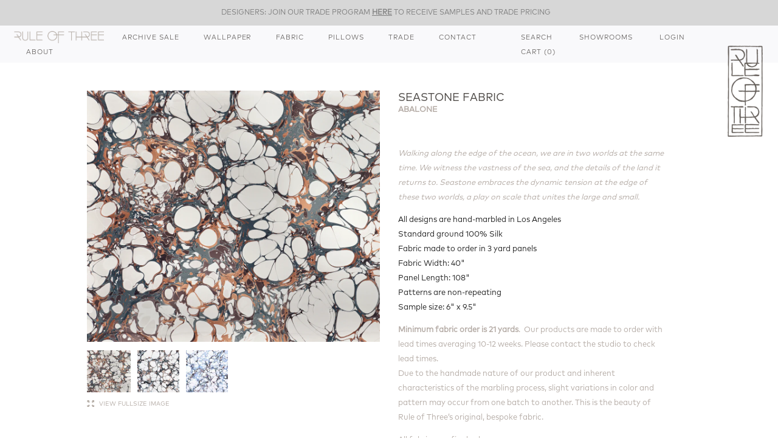

--- FILE ---
content_type: text/html; charset=utf-8
request_url: https://ruleofthreestudio.com/products/seastone-fabric
body_size: 36162
content:
<!DOCTYPE html>
<!--[if lt IE 7]>      <html class="no-js lt-ie10 lt-ie9 lt-ie8 lt-ie7 ie6"> <![endif]-->
<!--[if IE 7]>         <html class="no-js lt-ie10 lt-ie9 lt-ie8 ie7"> <![endif]-->
<!--[if IE 8]>         <html class="no-js lt-ie10 lt-ie9 ie8"> <![endif]-->
<!--[if IE 9]>         <html class="no-js lt-ie10 ie9"> <![endif]-->
<!--[if gt IE 9]><!--> <html class="no-js"> <!--<![endif]-->
<head>

  <meta charset="utf-8">
  <meta http-equiv="X-UA-Compatible" content="IE=edge,chrome=1">

  <title>
    Seastone Fabric

    

    

    
      &ndash; Rule of Three Studio
    
  </title>

  
    <meta name="description" content="Walking along the edge of the ocean, we are in two worlds at the same time. We witness the vastness of the sea, and the details of the land it returns to. Seastone embraces the dynamic tension at the edge of these two worlds, a play on scale that unites the large and small. All designs are hand-marbled in Los AngelesSt">
  

  <link rel="canonical" href="https://ruleofthreestudio.com/products/seastone-fabric" />
  <meta name="viewport" content="width=device-width" />

  
    <link rel="shortcut icon" href="//ruleofthreestudio.com/cdn/shop/files/icon_75f56a91-2b5c-48c7-bd9b-073e866b0616_16x16.png?v=1613166788" type="image/png" />
  

  <script src="//ruleofthreestudio.com/cdn/shop/t/38/assets/jquery-1.9.min.js?v=46707028119550844871717194599"></script>
  
  <script src="https://cdn.jsdelivr.net/npm/js-cookie@rc/dist/js.cookie.min.js"></script>

  <link href="//ruleofthreestudio.com/cdn/shop/t/38/assets/theme.scss.css?v=91862032886876938561732667707" rel="stylesheet" type="text/css" media="all" />
  <link href="//ruleofthreestudio.com/cdn/shop/t/38/assets/custome.css?v=100942162316701624601719431915" rel="stylesheet" type="text/css" media="all" />
	<link href="//ruleofthreestudio.com/cdn/shop/t/38/assets/font.css?v=105575309907364524481717194610" rel="stylesheet" type="text/css" media="all" />
  
  

<meta property="og:site_name" content="Rule of Three Studio" />
<meta property="og:url" content="https://ruleofthreestudio.com/products/seastone-fabric" />
<meta property="og:title" content="Seastone Fabric" />

  <meta property="og:description" content="Walking along the edge of the ocean, we are in two worlds at the same time. We witness the vastness of the sea, and the details of the land it returns to. Seastone embraces the dynamic tension at the edge of these two worlds, a play on scale that unites the large and small. All designs are hand-marbled in Los AngelesSt" />


  <meta property="og:type" content="product">
  
    <meta property="og:image" content="http://ruleofthreestudio.com/cdn/shop/products/Seastone_Abalone_Swatch_e66be1b1-f0f8-4d0d-9fa1-36011846b6a4_grande.jpg?v=1597188496" />
    <meta property="og:image:secure_url" content="https://ruleofthreestudio.com/cdn/shop/products/Seastone_Abalone_Swatch_e66be1b1-f0f8-4d0d-9fa1-36011846b6a4_grande.jpg?v=1597188496" />
  
    <meta property="og:image" content="http://ruleofthreestudio.com/cdn/shop/products/Seastone_Bastille_Swatch_401768e5-951e-4992-8acd-aee4e16395e3_grande.jpg?v=1597188496" />
    <meta property="og:image:secure_url" content="https://ruleofthreestudio.com/cdn/shop/products/Seastone_Bastille_Swatch_401768e5-951e-4992-8acd-aee4e16395e3_grande.jpg?v=1597188496" />
  
    <meta property="og:image" content="http://ruleofthreestudio.com/cdn/shop/products/Seastone_LeMarais_Swatch_64f5e97e-2687-4508-b734-77ed45aab649_grande.jpg?v=1597188496" />
    <meta property="og:image:secure_url" content="https://ruleofthreestudio.com/cdn/shop/products/Seastone_LeMarais_Swatch_64f5e97e-2687-4508-b734-77ed45aab649_grande.jpg?v=1597188496" />
  
  <meta property="og:price:amount" content="15.00">
  <meta property="og:price:currency" content="USD">




<meta name="twitter:card" content="summary">




  <meta property="twitter:description" content="Walking along the edge of the ocean, we are in two worlds at the same time. We witness the vastness of the sea, and the details of the land it returns to. Seastone embraces the dynamic tension at the edge of these two worlds, a play on scale that unites the large and small. All designs are hand-marbled in Los AngelesSt" />


<meta name="twitter:url" content="https://ruleofthreestudio.com/products/seastone-fabric">


  <meta name="twitter:title" content="Seastone Fabric">
  <meta name="twitter:image" content="http://ruleofthreestudio.com/cdn/shop/products/Seastone_Abalone_Swatch_e66be1b1-f0f8-4d0d-9fa1-36011846b6a4_grande.jpg?v=1597188496">


  
<script>
  Theme = {}
  Theme.version = "11.3.0";
  Theme.products = new Array();
  Theme.currency = 'USD';
  Theme.currencyFormat = "${{amount}} USD";
  Theme.moneyFormat = "${{amount}}";
  Theme.moneyFormatCurrency = "${{amount}} USD";
  Theme.shippingCalcErrorMessage = "Error: zip / postal code --error_message--";
  Theme.shippingCalcMultiRates = "There are --number_of_rates-- shipping rates available for --address--, starting at --rate--.";
  Theme.shippingCalcOneRate = "There is one shipping rate available for --address--.";
  Theme.shippingCalcNoRates = "We do not ship to this destination.";
  Theme.shippingCalcRateValues = "--rate_title-- at --rate--";
  Theme.addedToCart = "Added to cart";
  Theme.pleaseWait = "Please wait";
  Theme.userLoggedIn = false;
  Theme.userAddress = '';
  Theme.centerHeader = false;

  Theme.cartItemsOne = "Cart";
  Theme.cartItemsOther = "Cart";

  Theme.addToCart = "Add to cart";
  Theme.soldOut = "Sold out";
  Theme.unavailable = "Unavailable";

  Theme.currencySwitcherFormat = "money_with_currency_format";
  Theme.defaultCurrency = Theme.currency;

  shopCurrency = Theme.currency;
</script>


  <script>window.performance && window.performance.mark && window.performance.mark('shopify.content_for_header.start');</script><meta id="shopify-digital-wallet" name="shopify-digital-wallet" content="/27835428/digital_wallets/dialog">
<meta name="shopify-checkout-api-token" content="08601ef1f57f62f509e45c23066f4aee">
<meta id="in-context-paypal-metadata" data-shop-id="27835428" data-venmo-supported="false" data-environment="production" data-locale="en_US" data-paypal-v4="true" data-currency="USD">
<link rel="alternate" type="application/json+oembed" href="https://ruleofthreestudio.com/products/seastone-fabric.oembed">
<script async="async" src="/checkouts/internal/preloads.js?locale=en-US"></script>
<link rel="preconnect" href="https://shop.app" crossorigin="anonymous">
<script async="async" src="https://shop.app/checkouts/internal/preloads.js?locale=en-US&shop_id=27835428" crossorigin="anonymous"></script>
<script id="apple-pay-shop-capabilities" type="application/json">{"shopId":27835428,"countryCode":"US","currencyCode":"USD","merchantCapabilities":["supports3DS"],"merchantId":"gid:\/\/shopify\/Shop\/27835428","merchantName":"Rule of Three Studio","requiredBillingContactFields":["postalAddress","email"],"requiredShippingContactFields":["postalAddress","email"],"shippingType":"shipping","supportedNetworks":["visa","masterCard","amex","discover","elo","jcb"],"total":{"type":"pending","label":"Rule of Three Studio","amount":"1.00"},"shopifyPaymentsEnabled":true,"supportsSubscriptions":true}</script>
<script id="shopify-features" type="application/json">{"accessToken":"08601ef1f57f62f509e45c23066f4aee","betas":["rich-media-storefront-analytics"],"domain":"ruleofthreestudio.com","predictiveSearch":true,"shopId":27835428,"locale":"en"}</script>
<script>var Shopify = Shopify || {};
Shopify.shop = "ruleofthreestudio.myshopify.com";
Shopify.locale = "en";
Shopify.currency = {"active":"USD","rate":"1.0"};
Shopify.country = "US";
Shopify.theme = {"name":"rule-of-three-current\/main","id":138279682211,"schema_name":"Atlantic","schema_version":"11.3.0","theme_store_id":null,"role":"main"};
Shopify.theme.handle = "null";
Shopify.theme.style = {"id":null,"handle":null};
Shopify.cdnHost = "ruleofthreestudio.com/cdn";
Shopify.routes = Shopify.routes || {};
Shopify.routes.root = "/";</script>
<script type="module">!function(o){(o.Shopify=o.Shopify||{}).modules=!0}(window);</script>
<script>!function(o){function n(){var o=[];function n(){o.push(Array.prototype.slice.apply(arguments))}return n.q=o,n}var t=o.Shopify=o.Shopify||{};t.loadFeatures=n(),t.autoloadFeatures=n()}(window);</script>
<script>
  window.ShopifyPay = window.ShopifyPay || {};
  window.ShopifyPay.apiHost = "shop.app\/pay";
  window.ShopifyPay.redirectState = null;
</script>
<script id="shop-js-analytics" type="application/json">{"pageType":"product"}</script>
<script defer="defer" async type="module" src="//ruleofthreestudio.com/cdn/shopifycloud/shop-js/modules/v2/client.init-shop-cart-sync_BdyHc3Nr.en.esm.js"></script>
<script defer="defer" async type="module" src="//ruleofthreestudio.com/cdn/shopifycloud/shop-js/modules/v2/chunk.common_Daul8nwZ.esm.js"></script>
<script type="module">
  await import("//ruleofthreestudio.com/cdn/shopifycloud/shop-js/modules/v2/client.init-shop-cart-sync_BdyHc3Nr.en.esm.js");
await import("//ruleofthreestudio.com/cdn/shopifycloud/shop-js/modules/v2/chunk.common_Daul8nwZ.esm.js");

  window.Shopify.SignInWithShop?.initShopCartSync?.({"fedCMEnabled":true,"windoidEnabled":true});

</script>
<script>
  window.Shopify = window.Shopify || {};
  if (!window.Shopify.featureAssets) window.Shopify.featureAssets = {};
  window.Shopify.featureAssets['shop-js'] = {"shop-cart-sync":["modules/v2/client.shop-cart-sync_QYOiDySF.en.esm.js","modules/v2/chunk.common_Daul8nwZ.esm.js"],"init-fed-cm":["modules/v2/client.init-fed-cm_DchLp9rc.en.esm.js","modules/v2/chunk.common_Daul8nwZ.esm.js"],"shop-button":["modules/v2/client.shop-button_OV7bAJc5.en.esm.js","modules/v2/chunk.common_Daul8nwZ.esm.js"],"init-windoid":["modules/v2/client.init-windoid_DwxFKQ8e.en.esm.js","modules/v2/chunk.common_Daul8nwZ.esm.js"],"shop-cash-offers":["modules/v2/client.shop-cash-offers_DWtL6Bq3.en.esm.js","modules/v2/chunk.common_Daul8nwZ.esm.js","modules/v2/chunk.modal_CQq8HTM6.esm.js"],"shop-toast-manager":["modules/v2/client.shop-toast-manager_CX9r1SjA.en.esm.js","modules/v2/chunk.common_Daul8nwZ.esm.js"],"init-shop-email-lookup-coordinator":["modules/v2/client.init-shop-email-lookup-coordinator_UhKnw74l.en.esm.js","modules/v2/chunk.common_Daul8nwZ.esm.js"],"pay-button":["modules/v2/client.pay-button_DzxNnLDY.en.esm.js","modules/v2/chunk.common_Daul8nwZ.esm.js"],"avatar":["modules/v2/client.avatar_BTnouDA3.en.esm.js"],"init-shop-cart-sync":["modules/v2/client.init-shop-cart-sync_BdyHc3Nr.en.esm.js","modules/v2/chunk.common_Daul8nwZ.esm.js"],"shop-login-button":["modules/v2/client.shop-login-button_D8B466_1.en.esm.js","modules/v2/chunk.common_Daul8nwZ.esm.js","modules/v2/chunk.modal_CQq8HTM6.esm.js"],"init-customer-accounts-sign-up":["modules/v2/client.init-customer-accounts-sign-up_C8fpPm4i.en.esm.js","modules/v2/client.shop-login-button_D8B466_1.en.esm.js","modules/v2/chunk.common_Daul8nwZ.esm.js","modules/v2/chunk.modal_CQq8HTM6.esm.js"],"init-shop-for-new-customer-accounts":["modules/v2/client.init-shop-for-new-customer-accounts_CVTO0Ztu.en.esm.js","modules/v2/client.shop-login-button_D8B466_1.en.esm.js","modules/v2/chunk.common_Daul8nwZ.esm.js","modules/v2/chunk.modal_CQq8HTM6.esm.js"],"init-customer-accounts":["modules/v2/client.init-customer-accounts_dRgKMfrE.en.esm.js","modules/v2/client.shop-login-button_D8B466_1.en.esm.js","modules/v2/chunk.common_Daul8nwZ.esm.js","modules/v2/chunk.modal_CQq8HTM6.esm.js"],"shop-follow-button":["modules/v2/client.shop-follow-button_CkZpjEct.en.esm.js","modules/v2/chunk.common_Daul8nwZ.esm.js","modules/v2/chunk.modal_CQq8HTM6.esm.js"],"lead-capture":["modules/v2/client.lead-capture_BntHBhfp.en.esm.js","modules/v2/chunk.common_Daul8nwZ.esm.js","modules/v2/chunk.modal_CQq8HTM6.esm.js"],"checkout-modal":["modules/v2/client.checkout-modal_CfxcYbTm.en.esm.js","modules/v2/chunk.common_Daul8nwZ.esm.js","modules/v2/chunk.modal_CQq8HTM6.esm.js"],"shop-login":["modules/v2/client.shop-login_Da4GZ2H6.en.esm.js","modules/v2/chunk.common_Daul8nwZ.esm.js","modules/v2/chunk.modal_CQq8HTM6.esm.js"],"payment-terms":["modules/v2/client.payment-terms_MV4M3zvL.en.esm.js","modules/v2/chunk.common_Daul8nwZ.esm.js","modules/v2/chunk.modal_CQq8HTM6.esm.js"]};
</script>
<script>(function() {
  var isLoaded = false;
  function asyncLoad() {
    if (isLoaded) return;
    isLoaded = true;
    var urls = ["https:\/\/chimpstatic.com\/mcjs-connected\/js\/users\/d34ff4020d04531bf2116b8f9\/d6dda97c5d8b914339002aebc.js?shop=ruleofthreestudio.myshopify.com"];
    for (var i = 0; i < urls.length; i++) {
      var s = document.createElement('script');
      s.type = 'text/javascript';
      s.async = true;
      s.src = urls[i];
      var x = document.getElementsByTagName('script')[0];
      x.parentNode.insertBefore(s, x);
    }
  };
  if(window.attachEvent) {
    window.attachEvent('onload', asyncLoad);
  } else {
    window.addEventListener('load', asyncLoad, false);
  }
})();</script>
<script id="__st">var __st={"a":27835428,"offset":-28800,"reqid":"40efa1c4-935f-4298-99b7-c293c9af521c-1768971760","pageurl":"ruleofthreestudio.com\/products\/seastone-fabric","u":"9119b7ab77cc","p":"product","rtyp":"product","rid":5398621913251};</script>
<script>window.ShopifyPaypalV4VisibilityTracking = true;</script>
<script id="captcha-bootstrap">!function(){'use strict';const t='contact',e='account',n='new_comment',o=[[t,t],['blogs',n],['comments',n],[t,'customer']],c=[[e,'customer_login'],[e,'guest_login'],[e,'recover_customer_password'],[e,'create_customer']],r=t=>t.map((([t,e])=>`form[action*='/${t}']:not([data-nocaptcha='true']) input[name='form_type'][value='${e}']`)).join(','),a=t=>()=>t?[...document.querySelectorAll(t)].map((t=>t.form)):[];function s(){const t=[...o],e=r(t);return a(e)}const i='password',u='form_key',d=['recaptcha-v3-token','g-recaptcha-response','h-captcha-response',i],f=()=>{try{return window.sessionStorage}catch{return}},m='__shopify_v',_=t=>t.elements[u];function p(t,e,n=!1){try{const o=window.sessionStorage,c=JSON.parse(o.getItem(e)),{data:r}=function(t){const{data:e,action:n}=t;return t[m]||n?{data:e,action:n}:{data:t,action:n}}(c);for(const[e,n]of Object.entries(r))t.elements[e]&&(t.elements[e].value=n);n&&o.removeItem(e)}catch(o){console.error('form repopulation failed',{error:o})}}const l='form_type',E='cptcha';function T(t){t.dataset[E]=!0}const w=window,h=w.document,L='Shopify',v='ce_forms',y='captcha';let A=!1;((t,e)=>{const n=(g='f06e6c50-85a8-45c8-87d0-21a2b65856fe',I='https://cdn.shopify.com/shopifycloud/storefront-forms-hcaptcha/ce_storefront_forms_captcha_hcaptcha.v1.5.2.iife.js',D={infoText:'Protected by hCaptcha',privacyText:'Privacy',termsText:'Terms'},(t,e,n)=>{const o=w[L][v],c=o.bindForm;if(c)return c(t,g,e,D).then(n);var r;o.q.push([[t,g,e,D],n]),r=I,A||(h.body.append(Object.assign(h.createElement('script'),{id:'captcha-provider',async:!0,src:r})),A=!0)});var g,I,D;w[L]=w[L]||{},w[L][v]=w[L][v]||{},w[L][v].q=[],w[L][y]=w[L][y]||{},w[L][y].protect=function(t,e){n(t,void 0,e),T(t)},Object.freeze(w[L][y]),function(t,e,n,w,h,L){const[v,y,A,g]=function(t,e,n){const i=e?o:[],u=t?c:[],d=[...i,...u],f=r(d),m=r(i),_=r(d.filter((([t,e])=>n.includes(e))));return[a(f),a(m),a(_),s()]}(w,h,L),I=t=>{const e=t.target;return e instanceof HTMLFormElement?e:e&&e.form},D=t=>v().includes(t);t.addEventListener('submit',(t=>{const e=I(t);if(!e)return;const n=D(e)&&!e.dataset.hcaptchaBound&&!e.dataset.recaptchaBound,o=_(e),c=g().includes(e)&&(!o||!o.value);(n||c)&&t.preventDefault(),c&&!n&&(function(t){try{if(!f())return;!function(t){const e=f();if(!e)return;const n=_(t);if(!n)return;const o=n.value;o&&e.removeItem(o)}(t);const e=Array.from(Array(32),(()=>Math.random().toString(36)[2])).join('');!function(t,e){_(t)||t.append(Object.assign(document.createElement('input'),{type:'hidden',name:u})),t.elements[u].value=e}(t,e),function(t,e){const n=f();if(!n)return;const o=[...t.querySelectorAll(`input[type='${i}']`)].map((({name:t})=>t)),c=[...d,...o],r={};for(const[a,s]of new FormData(t).entries())c.includes(a)||(r[a]=s);n.setItem(e,JSON.stringify({[m]:1,action:t.action,data:r}))}(t,e)}catch(e){console.error('failed to persist form',e)}}(e),e.submit())}));const S=(t,e)=>{t&&!t.dataset[E]&&(n(t,e.some((e=>e===t))),T(t))};for(const o of['focusin','change'])t.addEventListener(o,(t=>{const e=I(t);D(e)&&S(e,y())}));const B=e.get('form_key'),M=e.get(l),P=B&&M;t.addEventListener('DOMContentLoaded',(()=>{const t=y();if(P)for(const e of t)e.elements[l].value===M&&p(e,B);[...new Set([...A(),...v().filter((t=>'true'===t.dataset.shopifyCaptcha))])].forEach((e=>S(e,t)))}))}(h,new URLSearchParams(w.location.search),n,t,e,['guest_login'])})(!0,!0)}();</script>
<script integrity="sha256-4kQ18oKyAcykRKYeNunJcIwy7WH5gtpwJnB7kiuLZ1E=" data-source-attribution="shopify.loadfeatures" defer="defer" src="//ruleofthreestudio.com/cdn/shopifycloud/storefront/assets/storefront/load_feature-a0a9edcb.js" crossorigin="anonymous"></script>
<script crossorigin="anonymous" defer="defer" src="//ruleofthreestudio.com/cdn/shopifycloud/storefront/assets/shopify_pay/storefront-65b4c6d7.js?v=20250812"></script>
<script data-source-attribution="shopify.dynamic_checkout.dynamic.init">var Shopify=Shopify||{};Shopify.PaymentButton=Shopify.PaymentButton||{isStorefrontPortableWallets:!0,init:function(){window.Shopify.PaymentButton.init=function(){};var t=document.createElement("script");t.src="https://ruleofthreestudio.com/cdn/shopifycloud/portable-wallets/latest/portable-wallets.en.js",t.type="module",document.head.appendChild(t)}};
</script>
<script data-source-attribution="shopify.dynamic_checkout.buyer_consent">
  function portableWalletsHideBuyerConsent(e){var t=document.getElementById("shopify-buyer-consent"),n=document.getElementById("shopify-subscription-policy-button");t&&n&&(t.classList.add("hidden"),t.setAttribute("aria-hidden","true"),n.removeEventListener("click",e))}function portableWalletsShowBuyerConsent(e){var t=document.getElementById("shopify-buyer-consent"),n=document.getElementById("shopify-subscription-policy-button");t&&n&&(t.classList.remove("hidden"),t.removeAttribute("aria-hidden"),n.addEventListener("click",e))}window.Shopify?.PaymentButton&&(window.Shopify.PaymentButton.hideBuyerConsent=portableWalletsHideBuyerConsent,window.Shopify.PaymentButton.showBuyerConsent=portableWalletsShowBuyerConsent);
</script>
<script data-source-attribution="shopify.dynamic_checkout.cart.bootstrap">document.addEventListener("DOMContentLoaded",(function(){function t(){return document.querySelector("shopify-accelerated-checkout-cart, shopify-accelerated-checkout")}if(t())Shopify.PaymentButton.init();else{new MutationObserver((function(e,n){t()&&(Shopify.PaymentButton.init(),n.disconnect())})).observe(document.body,{childList:!0,subtree:!0})}}));
</script>
<link id="shopify-accelerated-checkout-styles" rel="stylesheet" media="screen" href="https://ruleofthreestudio.com/cdn/shopifycloud/portable-wallets/latest/accelerated-checkout-backwards-compat.css" crossorigin="anonymous">
<style id="shopify-accelerated-checkout-cart">
        #shopify-buyer-consent {
  margin-top: 1em;
  display: inline-block;
  width: 100%;
}

#shopify-buyer-consent.hidden {
  display: none;
}

#shopify-subscription-policy-button {
  background: none;
  border: none;
  padding: 0;
  text-decoration: underline;
  font-size: inherit;
  cursor: pointer;
}

#shopify-subscription-policy-button::before {
  box-shadow: none;
}

      </style>

<script>window.performance && window.performance.mark && window.performance.mark('shopify.content_for_header.end');</script>
  <script src='https://www.google.com/recaptcha/api.js'></script>

  <style>
    h1.label {
    font-size: 33px !important;
}
  </style>
<link href="https://monorail-edge.shopifysvc.com" rel="dns-prefetch">
<script>(function(){if ("sendBeacon" in navigator && "performance" in window) {try {var session_token_from_headers = performance.getEntriesByType('navigation')[0].serverTiming.find(x => x.name == '_s').description;} catch {var session_token_from_headers = undefined;}var session_cookie_matches = document.cookie.match(/_shopify_s=([^;]*)/);var session_token_from_cookie = session_cookie_matches && session_cookie_matches.length === 2 ? session_cookie_matches[1] : "";var session_token = session_token_from_headers || session_token_from_cookie || "";function handle_abandonment_event(e) {var entries = performance.getEntries().filter(function(entry) {return /monorail-edge.shopifysvc.com/.test(entry.name);});if (!window.abandonment_tracked && entries.length === 0) {window.abandonment_tracked = true;var currentMs = Date.now();var navigation_start = performance.timing.navigationStart;var payload = {shop_id: 27835428,url: window.location.href,navigation_start,duration: currentMs - navigation_start,session_token,page_type: "product"};window.navigator.sendBeacon("https://monorail-edge.shopifysvc.com/v1/produce", JSON.stringify({schema_id: "online_store_buyer_site_abandonment/1.1",payload: payload,metadata: {event_created_at_ms: currentMs,event_sent_at_ms: currentMs}}));}}window.addEventListener('pagehide', handle_abandonment_event);}}());</script>
<script id="web-pixels-manager-setup">(function e(e,d,r,n,o){if(void 0===o&&(o={}),!Boolean(null===(a=null===(i=window.Shopify)||void 0===i?void 0:i.analytics)||void 0===a?void 0:a.replayQueue)){var i,a;window.Shopify=window.Shopify||{};var t=window.Shopify;t.analytics=t.analytics||{};var s=t.analytics;s.replayQueue=[],s.publish=function(e,d,r){return s.replayQueue.push([e,d,r]),!0};try{self.performance.mark("wpm:start")}catch(e){}var l=function(){var e={modern:/Edge?\/(1{2}[4-9]|1[2-9]\d|[2-9]\d{2}|\d{4,})\.\d+(\.\d+|)|Firefox\/(1{2}[4-9]|1[2-9]\d|[2-9]\d{2}|\d{4,})\.\d+(\.\d+|)|Chrom(ium|e)\/(9{2}|\d{3,})\.\d+(\.\d+|)|(Maci|X1{2}).+ Version\/(15\.\d+|(1[6-9]|[2-9]\d|\d{3,})\.\d+)([,.]\d+|)( \(\w+\)|)( Mobile\/\w+|) Safari\/|Chrome.+OPR\/(9{2}|\d{3,})\.\d+\.\d+|(CPU[ +]OS|iPhone[ +]OS|CPU[ +]iPhone|CPU IPhone OS|CPU iPad OS)[ +]+(15[._]\d+|(1[6-9]|[2-9]\d|\d{3,})[._]\d+)([._]\d+|)|Android:?[ /-](13[3-9]|1[4-9]\d|[2-9]\d{2}|\d{4,})(\.\d+|)(\.\d+|)|Android.+Firefox\/(13[5-9]|1[4-9]\d|[2-9]\d{2}|\d{4,})\.\d+(\.\d+|)|Android.+Chrom(ium|e)\/(13[3-9]|1[4-9]\d|[2-9]\d{2}|\d{4,})\.\d+(\.\d+|)|SamsungBrowser\/([2-9]\d|\d{3,})\.\d+/,legacy:/Edge?\/(1[6-9]|[2-9]\d|\d{3,})\.\d+(\.\d+|)|Firefox\/(5[4-9]|[6-9]\d|\d{3,})\.\d+(\.\d+|)|Chrom(ium|e)\/(5[1-9]|[6-9]\d|\d{3,})\.\d+(\.\d+|)([\d.]+$|.*Safari\/(?![\d.]+ Edge\/[\d.]+$))|(Maci|X1{2}).+ Version\/(10\.\d+|(1[1-9]|[2-9]\d|\d{3,})\.\d+)([,.]\d+|)( \(\w+\)|)( Mobile\/\w+|) Safari\/|Chrome.+OPR\/(3[89]|[4-9]\d|\d{3,})\.\d+\.\d+|(CPU[ +]OS|iPhone[ +]OS|CPU[ +]iPhone|CPU IPhone OS|CPU iPad OS)[ +]+(10[._]\d+|(1[1-9]|[2-9]\d|\d{3,})[._]\d+)([._]\d+|)|Android:?[ /-](13[3-9]|1[4-9]\d|[2-9]\d{2}|\d{4,})(\.\d+|)(\.\d+|)|Mobile Safari.+OPR\/([89]\d|\d{3,})\.\d+\.\d+|Android.+Firefox\/(13[5-9]|1[4-9]\d|[2-9]\d{2}|\d{4,})\.\d+(\.\d+|)|Android.+Chrom(ium|e)\/(13[3-9]|1[4-9]\d|[2-9]\d{2}|\d{4,})\.\d+(\.\d+|)|Android.+(UC? ?Browser|UCWEB|U3)[ /]?(15\.([5-9]|\d{2,})|(1[6-9]|[2-9]\d|\d{3,})\.\d+)\.\d+|SamsungBrowser\/(5\.\d+|([6-9]|\d{2,})\.\d+)|Android.+MQ{2}Browser\/(14(\.(9|\d{2,})|)|(1[5-9]|[2-9]\d|\d{3,})(\.\d+|))(\.\d+|)|K[Aa][Ii]OS\/(3\.\d+|([4-9]|\d{2,})\.\d+)(\.\d+|)/},d=e.modern,r=e.legacy,n=navigator.userAgent;return n.match(d)?"modern":n.match(r)?"legacy":"unknown"}(),u="modern"===l?"modern":"legacy",c=(null!=n?n:{modern:"",legacy:""})[u],f=function(e){return[e.baseUrl,"/wpm","/b",e.hashVersion,"modern"===e.buildTarget?"m":"l",".js"].join("")}({baseUrl:d,hashVersion:r,buildTarget:u}),m=function(e){var d=e.version,r=e.bundleTarget,n=e.surface,o=e.pageUrl,i=e.monorailEndpoint;return{emit:function(e){var a=e.status,t=e.errorMsg,s=(new Date).getTime(),l=JSON.stringify({metadata:{event_sent_at_ms:s},events:[{schema_id:"web_pixels_manager_load/3.1",payload:{version:d,bundle_target:r,page_url:o,status:a,surface:n,error_msg:t},metadata:{event_created_at_ms:s}}]});if(!i)return console&&console.warn&&console.warn("[Web Pixels Manager] No Monorail endpoint provided, skipping logging."),!1;try{return self.navigator.sendBeacon.bind(self.navigator)(i,l)}catch(e){}var u=new XMLHttpRequest;try{return u.open("POST",i,!0),u.setRequestHeader("Content-Type","text/plain"),u.send(l),!0}catch(e){return console&&console.warn&&console.warn("[Web Pixels Manager] Got an unhandled error while logging to Monorail."),!1}}}}({version:r,bundleTarget:l,surface:e.surface,pageUrl:self.location.href,monorailEndpoint:e.monorailEndpoint});try{o.browserTarget=l,function(e){var d=e.src,r=e.async,n=void 0===r||r,o=e.onload,i=e.onerror,a=e.sri,t=e.scriptDataAttributes,s=void 0===t?{}:t,l=document.createElement("script"),u=document.querySelector("head"),c=document.querySelector("body");if(l.async=n,l.src=d,a&&(l.integrity=a,l.crossOrigin="anonymous"),s)for(var f in s)if(Object.prototype.hasOwnProperty.call(s,f))try{l.dataset[f]=s[f]}catch(e){}if(o&&l.addEventListener("load",o),i&&l.addEventListener("error",i),u)u.appendChild(l);else{if(!c)throw new Error("Did not find a head or body element to append the script");c.appendChild(l)}}({src:f,async:!0,onload:function(){if(!function(){var e,d;return Boolean(null===(d=null===(e=window.Shopify)||void 0===e?void 0:e.analytics)||void 0===d?void 0:d.initialized)}()){var d=window.webPixelsManager.init(e)||void 0;if(d){var r=window.Shopify.analytics;r.replayQueue.forEach((function(e){var r=e[0],n=e[1],o=e[2];d.publishCustomEvent(r,n,o)})),r.replayQueue=[],r.publish=d.publishCustomEvent,r.visitor=d.visitor,r.initialized=!0}}},onerror:function(){return m.emit({status:"failed",errorMsg:"".concat(f," has failed to load")})},sri:function(e){var d=/^sha384-[A-Za-z0-9+/=]+$/;return"string"==typeof e&&d.test(e)}(c)?c:"",scriptDataAttributes:o}),m.emit({status:"loading"})}catch(e){m.emit({status:"failed",errorMsg:(null==e?void 0:e.message)||"Unknown error"})}}})({shopId: 27835428,storefrontBaseUrl: "https://ruleofthreestudio.com",extensionsBaseUrl: "https://extensions.shopifycdn.com/cdn/shopifycloud/web-pixels-manager",monorailEndpoint: "https://monorail-edge.shopifysvc.com/unstable/produce_batch",surface: "storefront-renderer",enabledBetaFlags: ["2dca8a86"],webPixelsConfigList: [{"id":"shopify-app-pixel","configuration":"{}","eventPayloadVersion":"v1","runtimeContext":"STRICT","scriptVersion":"0450","apiClientId":"shopify-pixel","type":"APP","privacyPurposes":["ANALYTICS","MARKETING"]},{"id":"shopify-custom-pixel","eventPayloadVersion":"v1","runtimeContext":"LAX","scriptVersion":"0450","apiClientId":"shopify-pixel","type":"CUSTOM","privacyPurposes":["ANALYTICS","MARKETING"]}],isMerchantRequest: false,initData: {"shop":{"name":"Rule of Three Studio","paymentSettings":{"currencyCode":"USD"},"myshopifyDomain":"ruleofthreestudio.myshopify.com","countryCode":"US","storefrontUrl":"https:\/\/ruleofthreestudio.com"},"customer":null,"cart":null,"checkout":null,"productVariants":[{"price":{"amount":15.0,"currencyCode":"USD"},"product":{"title":"Seastone Fabric","vendor":"Rule of Three Studio","id":"5398621913251","untranslatedTitle":"Seastone Fabric","url":"\/products\/seastone-fabric","type":""},"id":"35077886836899","image":{"src":"\/\/ruleofthreestudio.com\/cdn\/shop\/products\/Seastone_Abalone_Swatch_e66be1b1-f0f8-4d0d-9fa1-36011846b6a4.jpg?v=1597188496"},"sku":"","title":"ABALONE","untranslatedTitle":"ABALONE"},{"price":{"amount":15.0,"currencyCode":"USD"},"product":{"title":"Seastone Fabric","vendor":"Rule of Three Studio","id":"5398621913251","untranslatedTitle":"Seastone Fabric","url":"\/products\/seastone-fabric","type":""},"id":"35077887000739","image":{"src":"\/\/ruleofthreestudio.com\/cdn\/shop\/products\/Seastone_LeMarais_Swatch_64f5e97e-2687-4508-b734-77ed45aab649.jpg?v=1597188496"},"sku":"","title":"LE MARAIS","untranslatedTitle":"LE MARAIS"}],"purchasingCompany":null},},"https://ruleofthreestudio.com/cdn","fcfee988w5aeb613cpc8e4bc33m6693e112",{"modern":"","legacy":""},{"shopId":"27835428","storefrontBaseUrl":"https:\/\/ruleofthreestudio.com","extensionBaseUrl":"https:\/\/extensions.shopifycdn.com\/cdn\/shopifycloud\/web-pixels-manager","surface":"storefront-renderer","enabledBetaFlags":"[\"2dca8a86\"]","isMerchantRequest":"false","hashVersion":"fcfee988w5aeb613cpc8e4bc33m6693e112","publish":"custom","events":"[[\"page_viewed\",{}],[\"product_viewed\",{\"productVariant\":{\"price\":{\"amount\":15.0,\"currencyCode\":\"USD\"},\"product\":{\"title\":\"Seastone Fabric\",\"vendor\":\"Rule of Three Studio\",\"id\":\"5398621913251\",\"untranslatedTitle\":\"Seastone Fabric\",\"url\":\"\/products\/seastone-fabric\",\"type\":\"\"},\"id\":\"35077886836899\",\"image\":{\"src\":\"\/\/ruleofthreestudio.com\/cdn\/shop\/products\/Seastone_Abalone_Swatch_e66be1b1-f0f8-4d0d-9fa1-36011846b6a4.jpg?v=1597188496\"},\"sku\":\"\",\"title\":\"ABALONE\",\"untranslatedTitle\":\"ABALONE\"}}]]"});</script><script>
  window.ShopifyAnalytics = window.ShopifyAnalytics || {};
  window.ShopifyAnalytics.meta = window.ShopifyAnalytics.meta || {};
  window.ShopifyAnalytics.meta.currency = 'USD';
  var meta = {"product":{"id":5398621913251,"gid":"gid:\/\/shopify\/Product\/5398621913251","vendor":"Rule of Three Studio","type":"","handle":"seastone-fabric","variants":[{"id":35077886836899,"price":1500,"name":"Seastone Fabric - ABALONE","public_title":"ABALONE","sku":""},{"id":35077887000739,"price":1500,"name":"Seastone Fabric - LE MARAIS","public_title":"LE MARAIS","sku":""}],"remote":false},"page":{"pageType":"product","resourceType":"product","resourceId":5398621913251,"requestId":"40efa1c4-935f-4298-99b7-c293c9af521c-1768971760"}};
  for (var attr in meta) {
    window.ShopifyAnalytics.meta[attr] = meta[attr];
  }
</script>
<script class="analytics">
  (function () {
    var customDocumentWrite = function(content) {
      var jquery = null;

      if (window.jQuery) {
        jquery = window.jQuery;
      } else if (window.Checkout && window.Checkout.$) {
        jquery = window.Checkout.$;
      }

      if (jquery) {
        jquery('body').append(content);
      }
    };

    var hasLoggedConversion = function(token) {
      if (token) {
        return document.cookie.indexOf('loggedConversion=' + token) !== -1;
      }
      return false;
    }

    var setCookieIfConversion = function(token) {
      if (token) {
        var twoMonthsFromNow = new Date(Date.now());
        twoMonthsFromNow.setMonth(twoMonthsFromNow.getMonth() + 2);

        document.cookie = 'loggedConversion=' + token + '; expires=' + twoMonthsFromNow;
      }
    }

    var trekkie = window.ShopifyAnalytics.lib = window.trekkie = window.trekkie || [];
    if (trekkie.integrations) {
      return;
    }
    trekkie.methods = [
      'identify',
      'page',
      'ready',
      'track',
      'trackForm',
      'trackLink'
    ];
    trekkie.factory = function(method) {
      return function() {
        var args = Array.prototype.slice.call(arguments);
        args.unshift(method);
        trekkie.push(args);
        return trekkie;
      };
    };
    for (var i = 0; i < trekkie.methods.length; i++) {
      var key = trekkie.methods[i];
      trekkie[key] = trekkie.factory(key);
    }
    trekkie.load = function(config) {
      trekkie.config = config || {};
      trekkie.config.initialDocumentCookie = document.cookie;
      var first = document.getElementsByTagName('script')[0];
      var script = document.createElement('script');
      script.type = 'text/javascript';
      script.onerror = function(e) {
        var scriptFallback = document.createElement('script');
        scriptFallback.type = 'text/javascript';
        scriptFallback.onerror = function(error) {
                var Monorail = {
      produce: function produce(monorailDomain, schemaId, payload) {
        var currentMs = new Date().getTime();
        var event = {
          schema_id: schemaId,
          payload: payload,
          metadata: {
            event_created_at_ms: currentMs,
            event_sent_at_ms: currentMs
          }
        };
        return Monorail.sendRequest("https://" + monorailDomain + "/v1/produce", JSON.stringify(event));
      },
      sendRequest: function sendRequest(endpointUrl, payload) {
        // Try the sendBeacon API
        if (window && window.navigator && typeof window.navigator.sendBeacon === 'function' && typeof window.Blob === 'function' && !Monorail.isIos12()) {
          var blobData = new window.Blob([payload], {
            type: 'text/plain'
          });

          if (window.navigator.sendBeacon(endpointUrl, blobData)) {
            return true;
          } // sendBeacon was not successful

        } // XHR beacon

        var xhr = new XMLHttpRequest();

        try {
          xhr.open('POST', endpointUrl);
          xhr.setRequestHeader('Content-Type', 'text/plain');
          xhr.send(payload);
        } catch (e) {
          console.log(e);
        }

        return false;
      },
      isIos12: function isIos12() {
        return window.navigator.userAgent.lastIndexOf('iPhone; CPU iPhone OS 12_') !== -1 || window.navigator.userAgent.lastIndexOf('iPad; CPU OS 12_') !== -1;
      }
    };
    Monorail.produce('monorail-edge.shopifysvc.com',
      'trekkie_storefront_load_errors/1.1',
      {shop_id: 27835428,
      theme_id: 138279682211,
      app_name: "storefront",
      context_url: window.location.href,
      source_url: "//ruleofthreestudio.com/cdn/s/trekkie.storefront.cd680fe47e6c39ca5d5df5f0a32d569bc48c0f27.min.js"});

        };
        scriptFallback.async = true;
        scriptFallback.src = '//ruleofthreestudio.com/cdn/s/trekkie.storefront.cd680fe47e6c39ca5d5df5f0a32d569bc48c0f27.min.js';
        first.parentNode.insertBefore(scriptFallback, first);
      };
      script.async = true;
      script.src = '//ruleofthreestudio.com/cdn/s/trekkie.storefront.cd680fe47e6c39ca5d5df5f0a32d569bc48c0f27.min.js';
      first.parentNode.insertBefore(script, first);
    };
    trekkie.load(
      {"Trekkie":{"appName":"storefront","development":false,"defaultAttributes":{"shopId":27835428,"isMerchantRequest":null,"themeId":138279682211,"themeCityHash":"9791502388273789674","contentLanguage":"en","currency":"USD","eventMetadataId":"38236707-c968-4003-bfa9-ea6d9f78e0f6"},"isServerSideCookieWritingEnabled":true,"monorailRegion":"shop_domain","enabledBetaFlags":["65f19447"]},"Session Attribution":{},"S2S":{"facebookCapiEnabled":false,"source":"trekkie-storefront-renderer","apiClientId":580111}}
    );

    var loaded = false;
    trekkie.ready(function() {
      if (loaded) return;
      loaded = true;

      window.ShopifyAnalytics.lib = window.trekkie;

      var originalDocumentWrite = document.write;
      document.write = customDocumentWrite;
      try { window.ShopifyAnalytics.merchantGoogleAnalytics.call(this); } catch(error) {};
      document.write = originalDocumentWrite;

      window.ShopifyAnalytics.lib.page(null,{"pageType":"product","resourceType":"product","resourceId":5398621913251,"requestId":"40efa1c4-935f-4298-99b7-c293c9af521c-1768971760","shopifyEmitted":true});

      var match = window.location.pathname.match(/checkouts\/(.+)\/(thank_you|post_purchase)/)
      var token = match? match[1]: undefined;
      if (!hasLoggedConversion(token)) {
        setCookieIfConversion(token);
        window.ShopifyAnalytics.lib.track("Viewed Product",{"currency":"USD","variantId":35077886836899,"productId":5398621913251,"productGid":"gid:\/\/shopify\/Product\/5398621913251","name":"Seastone Fabric - ABALONE","price":"15.00","sku":"","brand":"Rule of Three Studio","variant":"ABALONE","category":"","nonInteraction":true,"remote":false},undefined,undefined,{"shopifyEmitted":true});
      window.ShopifyAnalytics.lib.track("monorail:\/\/trekkie_storefront_viewed_product\/1.1",{"currency":"USD","variantId":35077886836899,"productId":5398621913251,"productGid":"gid:\/\/shopify\/Product\/5398621913251","name":"Seastone Fabric - ABALONE","price":"15.00","sku":"","brand":"Rule of Three Studio","variant":"ABALONE","category":"","nonInteraction":true,"remote":false,"referer":"https:\/\/ruleofthreestudio.com\/products\/seastone-fabric"});
      }
    });


        var eventsListenerScript = document.createElement('script');
        eventsListenerScript.async = true;
        eventsListenerScript.src = "//ruleofthreestudio.com/cdn/shopifycloud/storefront/assets/shop_events_listener-3da45d37.js";
        document.getElementsByTagName('head')[0].appendChild(eventsListenerScript);

})();</script>
<script
  defer
  src="https://ruleofthreestudio.com/cdn/shopifycloud/perf-kit/shopify-perf-kit-3.0.4.min.js"
  data-application="storefront-renderer"
  data-shop-id="27835428"
  data-render-region="gcp-us-central1"
  data-page-type="product"
  data-theme-instance-id="138279682211"
  data-theme-name="Atlantic"
  data-theme-version="11.3.0"
  data-monorail-region="shop_domain"
  data-resource-timing-sampling-rate="10"
  data-shs="true"
  data-shs-beacon="true"
  data-shs-export-with-fetch="true"
  data-shs-logs-sample-rate="1"
  data-shs-beacon-endpoint="https://ruleofthreestudio.com/api/collect"
></script>
</head>

<body class="
  
    template-product
  

  product-grid-default

  
  ">

            
              


  
  <script type="text/javascript">if(typeof isGwHelperLoaded==='undefined'){(function(){var HE_DOMAIN=localStorage.getItem('ssw_debug_domain');if(!HE_DOMAIN){HE_DOMAIN='https://app.growave.io'}var GW_IS_DEV=localStorage.getItem('ssw_debug');if(!GW_IS_DEV){GW_IS_DEV=0}if(!window.Ssw){Ssw={}}function isReadyStatus(){return typeof ssw==="function"&&window.gwPolyfillsLoaded}function sswRun(application){if(isReadyStatus()){setTimeout(function(){application(ssw)},0)}else{var _loadSswLib=setInterval(function(){if(isReadyStatus()){clearInterval(_loadSswLib);application(ssw)}},30)}}var sswApp={default:0,cart_item_count:0,accounts_enabled:1,pageUrls:{wishlist:'/pages/wishlist',profile:'/pages/profile',profileEdit:'/pages/profile-edit',reward:'/pages/reward',referral:'/pages/referral',reviews:'/pages/reviews',reviewShare:'/pages/share-review',instagram:'/pages/shop-instagram',editNotification:'/pages/edit-notifications'},modules:{comment:null,community:null,fave:null,instagram:null,questions:null,review:null,sharing:null,reward:null}};var sswLangs={data:{},add:function(key,value){this.data[key]=value},t:function(key,params){var value=key;if(typeof this.data[key]!=='undefined'){value=this.data[key]}value=(value&&value.indexOf("translation missing:")<0)?value:key;if(params){value=value.replace(/\{\{\s?(\w+)\s?\}\}/g,function(match,variable){return(typeof params[variable]!='undefined')?params[variable]:match})}return value},p:function(key_singular,key_plural,count,params){if(count==1){return this.t(key_singular,params)}else{return this.t(key_plural,params)}}};sswApp.product={"id":5398621913251,"title":"Seastone Fabric","handle":"seastone-fabric","description":"\u003cp\u003e\u003cmeta charset=\"utf-8\"\u003e\u003cem\u003eWalking along the edge of the ocean, we are in two worlds at the same time. We witness the vastness of the sea, and the details of the land it returns to. Seastone embraces the dynamic tension at the edge of these two worlds, a play on scale that unites the large and small.\u003c\/em\u003e\u003c\/p\u003e\n\u003cp\u003e\u003cspan style=\"color: #222222;\"\u003eAll designs are hand-marbled in Los Angeles\u003c\/span\u003e\u003cbr\u003e\u003cspan style=\"color: #222222;\"\u003eStandard ground 100% Silk\u003c\/span\u003e\u003cbr\u003e\u003cspan style=\"color: #222222;\"\u003eFabric made to order in 3 yard panels \u003c\/span\u003e\u003cbr\u003e\u003cspan style=\"color: #222222;\"\u003eFabric Width: 40\" \u003c\/span\u003e\u003cbr\u003e\u003cspan style=\"color: #222222;\"\u003ePanel Length: 108\" \u003c\/span\u003e\u003cbr\u003e\u003cspan style=\"color: #222222;\"\u003ePatterns are non-repeating  \u003c\/span\u003e\u003cbr\u003e\u003cspan style=\"color: #222222;\"\u003eSample size: 6\" x 9.5\"\u003c\/span\u003e\u003c\/p\u003e\n\u003cp class=\"p1\"\u003e\u003cspan\u003e\u003cstrong\u003eMinimum fabric order is 21 yards\u003c\/strong\u003e.  Our products are made to order with lead times averaging 10-12 weeks. Please contact the studio to check lead times.\u003c\/span\u003e\u003cbr\u003e\u003cspan\u003eDue to the handmade nature of our product and inherent characteristics of the marbling process, slight variations in color and pattern may occur from one batch to another. This is the beauty of Rule of Three’s original, bespoke fabric.\u003c\/span\u003e\u003cbr\u003e\u003c\/p\u003e\n\u003cp class=\"p1\"\u003e\u003cspan\u003eAll fabrics are final sale.\u003c\/span\u003e\u003c\/p\u003e\n\u003cp class=\"p2\"\u003e\u003cmeta charset=\"utf-8\"\u003e\u003cspan\u003ePlease contact the studio to place an order at info@ruleofthreestudio.com.\u003c\/span\u003e\u003c\/p\u003e\n\u003cp class=\"p1\"\u003e \u003c\/p\u003e","published_at":"2020-07-15T03:33:47-07:00","created_at":"2020-07-15T03:33:44-07:00","vendor":"Rule of Three Studio","type":"","tags":[],"price":1500,"price_min":1500,"price_max":1500,"available":true,"price_varies":false,"compare_at_price":null,"compare_at_price_min":0,"compare_at_price_max":0,"compare_at_price_varies":false,"variants":[{"id":35077886836899,"title":"ABALONE","option1":"ABALONE","option2":null,"option3":null,"sku":"","requires_shipping":true,"taxable":true,"featured_image":{"id":17899122622627,"product_id":5398621913251,"position":1,"created_at":"2020-07-15T03:33:53-07:00","updated_at":"2020-08-11T16:28:16-07:00","alt":null,"width":4362,"height":3742,"src":"\/\/ruleofthreestudio.com\/cdn\/shop\/products\/Seastone_Abalone_Swatch_e66be1b1-f0f8-4d0d-9fa1-36011846b6a4.jpg?v=1597188496","variant_ids":[35077886836899]},"available":true,"name":"Seastone Fabric - ABALONE","public_title":"ABALONE","options":["ABALONE"],"price":1500,"weight":0,"compare_at_price":null,"inventory_management":null,"barcode":"","featured_media":{"alt":null,"id":10071785898147,"position":1,"preview_image":{"aspect_ratio":1.166,"height":3742,"width":4362,"src":"\/\/ruleofthreestudio.com\/cdn\/shop\/products\/Seastone_Abalone_Swatch_e66be1b1-f0f8-4d0d-9fa1-36011846b6a4.jpg?v=1597188496"}},"requires_selling_plan":false,"selling_plan_allocations":[]},{"id":35077887000739,"title":"LE MARAIS","option1":"LE MARAIS","option2":null,"option3":null,"sku":"","requires_shipping":true,"taxable":true,"featured_image":{"id":17899121770659,"product_id":5398621913251,"position":3,"created_at":"2020-07-15T03:33:49-07:00","updated_at":"2020-08-11T16:28:16-07:00","alt":null,"width":4362,"height":3742,"src":"\/\/ruleofthreestudio.com\/cdn\/shop\/products\/Seastone_LeMarais_Swatch_64f5e97e-2687-4508-b734-77ed45aab649.jpg?v=1597188496","variant_ids":[35077887000739]},"available":true,"name":"Seastone Fabric - LE MARAIS","public_title":"LE MARAIS","options":["LE MARAIS"],"price":1500,"weight":0,"compare_at_price":null,"inventory_management":null,"barcode":"","featured_media":{"alt":null,"id":10071786061987,"position":3,"preview_image":{"aspect_ratio":1.166,"height":3742,"width":4362,"src":"\/\/ruleofthreestudio.com\/cdn\/shop\/products\/Seastone_LeMarais_Swatch_64f5e97e-2687-4508-b734-77ed45aab649.jpg?v=1597188496"}},"requires_selling_plan":false,"selling_plan_allocations":[]}],"images":["\/\/ruleofthreestudio.com\/cdn\/shop\/products\/Seastone_Abalone_Swatch_e66be1b1-f0f8-4d0d-9fa1-36011846b6a4.jpg?v=1597188496","\/\/ruleofthreestudio.com\/cdn\/shop\/products\/Seastone_Bastille_Swatch_401768e5-951e-4992-8acd-aee4e16395e3.jpg?v=1597188496","\/\/ruleofthreestudio.com\/cdn\/shop\/products\/Seastone_LeMarais_Swatch_64f5e97e-2687-4508-b734-77ed45aab649.jpg?v=1597188496"],"featured_image":"\/\/ruleofthreestudio.com\/cdn\/shop\/products\/Seastone_Abalone_Swatch_e66be1b1-f0f8-4d0d-9fa1-36011846b6a4.jpg?v=1597188496","options":["Size"],"media":[{"alt":null,"id":10071785898147,"position":1,"preview_image":{"aspect_ratio":1.166,"height":3742,"width":4362,"src":"\/\/ruleofthreestudio.com\/cdn\/shop\/products\/Seastone_Abalone_Swatch_e66be1b1-f0f8-4d0d-9fa1-36011846b6a4.jpg?v=1597188496"},"aspect_ratio":1.166,"height":3742,"media_type":"image","src":"\/\/ruleofthreestudio.com\/cdn\/shop\/products\/Seastone_Abalone_Swatch_e66be1b1-f0f8-4d0d-9fa1-36011846b6a4.jpg?v=1597188496","width":4362},{"alt":null,"id":10071785996451,"position":2,"preview_image":{"aspect_ratio":1.166,"height":3742,"width":4362,"src":"\/\/ruleofthreestudio.com\/cdn\/shop\/products\/Seastone_Bastille_Swatch_401768e5-951e-4992-8acd-aee4e16395e3.jpg?v=1597188496"},"aspect_ratio":1.166,"height":3742,"media_type":"image","src":"\/\/ruleofthreestudio.com\/cdn\/shop\/products\/Seastone_Bastille_Swatch_401768e5-951e-4992-8acd-aee4e16395e3.jpg?v=1597188496","width":4362},{"alt":null,"id":10071786061987,"position":3,"preview_image":{"aspect_ratio":1.166,"height":3742,"width":4362,"src":"\/\/ruleofthreestudio.com\/cdn\/shop\/products\/Seastone_LeMarais_Swatch_64f5e97e-2687-4508-b734-77ed45aab649.jpg?v=1597188496"},"aspect_ratio":1.166,"height":3742,"media_type":"image","src":"\/\/ruleofthreestudio.com\/cdn\/shop\/products\/Seastone_LeMarais_Swatch_64f5e97e-2687-4508-b734-77ed45aab649.jpg?v=1597188496","width":4362}],"requires_selling_plan":false,"selling_plan_groups":[],"content":"\u003cp\u003e\u003cmeta charset=\"utf-8\"\u003e\u003cem\u003eWalking along the edge of the ocean, we are in two worlds at the same time. We witness the vastness of the sea, and the details of the land it returns to. Seastone embraces the dynamic tension at the edge of these two worlds, a play on scale that unites the large and small.\u003c\/em\u003e\u003c\/p\u003e\n\u003cp\u003e\u003cspan style=\"color: #222222;\"\u003eAll designs are hand-marbled in Los Angeles\u003c\/span\u003e\u003cbr\u003e\u003cspan style=\"color: #222222;\"\u003eStandard ground 100% Silk\u003c\/span\u003e\u003cbr\u003e\u003cspan style=\"color: #222222;\"\u003eFabric made to order in 3 yard panels \u003c\/span\u003e\u003cbr\u003e\u003cspan style=\"color: #222222;\"\u003eFabric Width: 40\" \u003c\/span\u003e\u003cbr\u003e\u003cspan style=\"color: #222222;\"\u003ePanel Length: 108\" \u003c\/span\u003e\u003cbr\u003e\u003cspan style=\"color: #222222;\"\u003ePatterns are non-repeating  \u003c\/span\u003e\u003cbr\u003e\u003cspan style=\"color: #222222;\"\u003eSample size: 6\" x 9.5\"\u003c\/span\u003e\u003c\/p\u003e\n\u003cp class=\"p1\"\u003e\u003cspan\u003e\u003cstrong\u003eMinimum fabric order is 21 yards\u003c\/strong\u003e.  Our products are made to order with lead times averaging 10-12 weeks. Please contact the studio to check lead times.\u003c\/span\u003e\u003cbr\u003e\u003cspan\u003eDue to the handmade nature of our product and inherent characteristics of the marbling process, slight variations in color and pattern may occur from one batch to another. This is the beauty of Rule of Three’s original, bespoke fabric.\u003c\/span\u003e\u003cbr\u003e\u003c\/p\u003e\n\u003cp class=\"p1\"\u003e\u003cspan\u003eAll fabrics are final sale.\u003c\/span\u003e\u003c\/p\u003e\n\u003cp class=\"p2\"\u003e\u003cmeta charset=\"utf-8\"\u003e\u003cspan\u003ePlease contact the studio to place an order at info@ruleofthreestudio.com.\u003c\/span\u003e\u003c\/p\u003e\n\u003cp class=\"p1\"\u003e \u003c\/p\u003e"};sswApp.metafield_settings={"cart_count_id":"#cart-count","cart_total_id":"#cart-total"};var sswPublishedLocales={};sswPublishedLocales["en"]={endonym_name:"English",iso_code:"en",name:"English",root_url:"/",primary:true};window.sswRun=sswRun;window.sswApp=sswApp;window.sswPublishedLocales=sswPublishedLocales||{};window.sswLangs=sswLangs;window.HE_DOMAIN=HE_DOMAIN;window.GW_IS_DEV=GW_IS_DEV;window.currency_format="${{amount}}";window.shop_name="Rule of Three Studio";window.colorSettings="";window.sswProxyUrl="\/apps\/ssw-instagram";window.GW_ASSETS_BASE_URL=window.GW_IS_DEV?HE_DOMAIN+'/public/assets/build/':"https://static.socialshopwave.com/ssw-assets/";window.GW_ASSETS_MANIFEST={};window.GW_ASSETS_MANIFEST={"core.critical.css":"core-215011c021.critical.css","core.critical.js":"core-3b8e1a0d70.critical.js","core.library.js":"core-4485bb0ccb.library.js","core.product_link.js":"core-ce91c52f39.product_link.js","instagram.gallery.css":"instagram-057c4f1aac.gallery.css","instagram.gallery.js":"instagram-5e0f12bfc5.gallery.js","instagram.modal.css":"instagram-dec1f97a32.modal.css","instagram.modal.js":"instagram-85f790989d.modal.js","instagram.slider.lib.js":"instagram-f4b686196a.slider.lib.js","lib.datepicker.css":"lib-6fc1108037.datepicker.css","lib.datepicker.js":"lib-9c5a702486.datepicker.js","lib.dropdown.css":"lib-52591346ba.dropdown.css","lib.dropdown.js":"lib-21b24ea07f.dropdown.js","lib.gw-carousel.js":"lib-dc8ddeb429.gw-carousel.js","lib.gw-masonry.js":"lib-db3dfd2364.gw-masonry.js","lib.modal.css":"lib-f911819b22.modal.css","lib.modal.js":"lib-e0b3f94217.modal.js","lib.photoswipe.js":"lib-5b38071dcb.photoswipe.js","lib.popover.js":"lib-858d4bc667.popover.js","lib.validate.js":"lib-4c4115500f.validate.js","login.critical.css":"login-f71507df27.critical.css","login.critical.js":"login-233703a86e.critical.js","login.main.css":"login-f1dffdce92.main.css","login.main.js":"login-28c132fba1.main.js","question.critical.js":"question-3fd9ae5a96.critical.js","question.main.css":"question-6f971ec8e7.main.css","review.critical.css":"review-5f10acf3ec.critical.css","review.critical.js":"review-d41d8cd98f.critical.js","review.main.css":"review-a6cc845f19.main.css","review.main.js":"review-2c755e07a6.main.js","review.popup.critical.js":"review-f93131e525.popup.critical.js","review.popup.main.js":"review-b5977250af.popup.main.js","review.widget.critical.js":"review-9627295967.widget.critical.js","review.widget.main.js":"review-125616d87d.widget.main.js","reward.critical.js":"reward-bb6079ffe3.critical.js","reward.main.css":"reward-fa028be264.main.css","reward.main.js":"reward-50e34a45bb.main.js","reward.notification.css":"reward-ee53c45bad.notification.css","reward.notification.js":"reward-89905432b0.notification.js","reward.tab.caption.css":"reward-04ff42d153.tab.caption.css","ssw-fontello.woff":"ssw-fontello-b60fd7c8c9.woff","wishlist.common.js":"wishlist-ccbdef9011.common.js","wishlist.critical.css":"wishlist-17c222696e.critical.css","wishlist.critical.js":"wishlist-01e97e5ff7.critical.js","wishlist.main.css":"wishlist-7c041f0cd1.main.css","wishlist.main.js":"wishlist-125e53b227.main.js"};window.GW_CUSTOM_CSS_URL='//ruleofthreestudio.com/cdn/shop/t/38/assets/socialshopwave-custom.css?v=111603181540343972631717194613'})();(function(){var loadScriptsCalled=false;var loadDelay=typeof sswLoadScriptsDelay!=='undefined'?sswLoadScriptsDelay:2000;const LOAD_SCRIPTS_EVENTS=["scroll","mousemove","touchstart","load"];function loadScript(url){if(window.GW_IS_DEV){url+='?shop=https://ruleofthreestudio.com&t='+new Date().getTime();if(localStorage.getItem('ssw_custom_project')){url+='&ssw_custom_project='+localStorage.getItem('ssw_custom_project')}}var script=document.createElement('script');script.src=url;script.defer=true;document.body.appendChild(script)}function loadScripts(){if(!loadScriptsCalled){loadScriptsCalled=true;var isBot=/bot|googlebot|Mediapartners-Google|crawler|spider|robot|crawling|PhantomJS/i.test(navigator.userAgent);if(!isBot){var criticalJsName=window.GW_IS_DEV?'core.critical.js':window.GW_ASSETS_MANIFEST['core.critical.js'];var criticalJsUrl=window.GW_ASSETS_BASE_URL+criticalJsName;loadScript(criticalJsUrl);}}}function onUserInteractive(event){var timeout=event.type=="load"?loadDelay:0;setTimeout(function(){loadScripts();unbindWindowEvents()},timeout)}function bindWindowEvents(){LOAD_SCRIPTS_EVENTS.forEach((eventName)=>{window.addEventListener(eventName,onUserInteractive,false)})}function unbindWindowEvents(){LOAD_SCRIPTS_EVENTS.forEach((eventName)=>{window.removeEventListener(eventName,onUserInteractive,false)})}bindWindowEvents()})();window.isGwHelperLoaded=true}sswLangs.data={"shop_it":"SHOP IT","add_to_cart":"Add To Cart","adding_to_cart":"Adding...","sold_out":"Sold Out","checkout":"Checkout","buy":"Buy","back":"Back","description":"Description","load_more":"Load More","click_for_sound_on":"Click for sound on","click_for_sound_off":"Click for sound off","view_on_instagram":"View on Instagram","view_on_tiktok":"View on tiktok","instagram_gallery":"Instagram Gallery"}</script> 
  
    <style>
  @font-face {
    font-family: "Ssw Fontello";
    src: url("//ruleofthreestudio.com/cdn/shop/t/38/assets/ssw-fontello.woff?v=8128985819771460921717194600") format("woff");
    font-weight: 400;
    font-style: normal;
    font-display: fallback;
  }
  :root {
    
    
    
    
    
    
    
    
    
    
    
    
    
    
    
    
    
    
    
    
    
    
    
    
    
    
    
    
    
    
    
    
    
    
    
    
    
    
    
    
    
    
    
    
    
    
    
    
    
    
    
    
    
    
    
    
    
    
    
    
    
    
    
    
    
    
    
  }
</style>

   <style id="ssw-temp-styles">#ssw-cart-modal,#ssw-suggest-login,.ssw-modal,.ssw-hide,.ssw-dropdown-menu,#ssw-topauth ul.ssw-dropdown-menu,.ssw-widget-login ul.ssw-dropdown-menu,.nav ul.menu .ssw-auth-dropdown ul.ssw-dropdown-menu,.ssw-auth-dropdown ul.ssw-dropdown-menu{display:none;}</style><style id="ssw-design-preview"></style>  <input id="ssw_cid" type="hidden" value="0"/> 
  
  
  
  
  
  

            

  
  
 <form style="display:none" action="https://test.us17.list-manage.com/subscribe/post?u=d34ff4020d04531bf2116b8f9&amp;id=d7452ffc47" method="post" id="mc-embedded-subscribe-form" name="mc-embedded-subscribe-form" class="validate" target="_blank" novalidate>

             
	<input type="email" value="" name="EMAIL" class="required email" placeholder="youremail@domain.com" id="mce-EMAIL">
	<div class="message-subscribe">
		<div class="response" id="mce-error-response" style="display:none"></div>  
		<div class="response" id="mce-success-response" style="display:none"></div>
	  </div>
  
   
</form>  
 
     


  

<svg xmlns="http://www.w3.org/2000/svg" xmlns:xlink="http://www.w3.org/1999/xlink" style="display:none;">

  <symbol id="icon-arrow-fat-left" viewBox="0 0 372 571">
    
    <title>Arrow Fat Left Icon</title>
    <path fill="currentColor" d="M0 284h2L290 0l82 82-209 202 209 205-82 82L2 287l-2-3z"/>
  </symbol>

  <symbol id="icon-arrow-fat-right" viewBox="0 0 370 569">
    
    <title>Arrow Fat Right Icon</title>
    <path fill="currentColor" d="M0 489l208-204L0 80 79 0l289 282h2v3h-2L79 569 0 489z"/>
  </symbol>

  <symbol id="icon-arrow-right" viewBox="0 0 544 924">
    
    <title>Arrow Right Icon</title>
    <path fill="currentColor" d="M0 842l381-381L2 80 82 0l462 461-82 80L79 924 0 842z"/>
  </symbol>

  <symbol id="icon-cart" viewBox="0 0 1229 860">
    
    <title>Cart Icon</title>
    <path fill="currentColor" d="M0 49c0-13.3 4.8-24.8 14.5-34.5S36.3 0 51 0h258c11.3 0 21.5 3.5 30.5 10.5S354.7 26 358 36l25 107h741l6-23c6-22.7 22.7-34 50-34 5.3 0 10 .7 14 2 10 3.3 18.3 9.2 25 17.5s10 18.2 10 29.5c0 5.3-.7 10-2 14l-129 422c-2.7 10-8.7 18.3-18 25s-19 10-29 10H436c-11.3 0-21.5-3.7-30.5-11s-15.2-16-18.5-26L270 98H51c-14.7 0-26.8-4.8-36.5-14.5S0 62.3 0 49zm410 192l65 266h537l4-10 78-256H410zm45 518c0-26.7 9.8-49.7 29.5-69s43.2-29 70.5-29c28 0 52 9.7 72 29s30 42.3 30 69c0 27.3-9.8 51-29.5 71s-43.8 30-72.5 30c-27.3 0-50.8-10-70.5-30S455 786.3 455 759zm71-434h183v98H549l-23-98zm269 98v-98h180l-27 98H795zm41 336c0-26.7 9.8-49.7 29.5-69s43.2-29 70.5-29c28 0 52 9.7 72 29s30 42.3 30 69c0 27.3-10 51-30 71s-44 30-72 30c-27.3 0-50.8-10-70.5-30S836 786.3 836 759z"/>
  </symbol>

  <symbol id="icon-close" viewBox="0 0 477 475">
    
    <title>Close Circle Icon</title>
    <path fill="currentColor" d="M0 238c0-65.3 23.5-121.3 70.5-168S173.7 0 239 0s121.3 23.3 168 70 70 102.7 70 168-23.3 121.2-70 167.5S304.3 475 239 475s-121.5-23.2-168.5-69.5S0 303.3 0 238zm92 84l65 65 82-84 84 84 66-65-82-84 82-84-66-66-84 84-82-84-65 66 82 84-82 84z"/>
  </symbol>

  <symbol id="icon-expand-arrows" viewBox="0 0 385 385">
    
    <title>Expand Arrows Icon</title>
    <path fill="currentColor" d="M0 385V254l45 45 72-72 41 41-72 72 45 45H0zm0-254V0h131L86 45l72 71-41 41-72-71-45 45zm228 137l41-41 71 72 45-45v131H254l45-45-71-72zm0-152l71-71-43-45h129v131l-45-45-71 71-41-41z"/>
  </symbol>

  
    <symbol viewBox="0 0 32 32" id="icon-facebook">
      
      <title>Facebook Icon</title>
      <path fill="currentColor" fill-rule="evenodd" d="M30.11 0H1.76C.786 0 0 .787 0 1.76v28.35c0 .97.787 1.758 1.76 1.758H17.02v-12.34H12.87v-4.81h4.152V11.17c0-4.116 2.514-6.357 6.185-6.357 1.76 0 3.27.13 3.712.19v4.3l-2.548.002c-1.997 0-2.384.95-2.384 2.342v3.07h4.763l-.62 4.81H21.99v12.34h8.12c.972 0 1.76-.787 1.76-1.758V1.76c0-.973-.788-1.76-1.76-1.76"/>
    </symbol>
  

  
    <symbol viewBox="0 0 32 32" id="icon-instagram">
      
      <title>Instagram Icon</title>
      <g fill="currentColor" fill-rule="evenodd">
        <path d="M16 2.887c4.27 0 4.777.016 6.463.093 1.56.071 2.407.332 2.97.551.747.29 1.28.637 1.84 1.196.56.56.906 1.093 1.196 1.84.219.563.48 1.41.55 2.97.078 1.686.094 2.192.094 6.463 0 4.27-.016 4.777-.093 6.463-.071 1.56-.332 2.407-.551 2.97a4.955 4.955 0 0 1-1.196 1.84c-.56.56-1.093.906-1.84 1.196-.563.219-1.41.48-2.97.55-1.686.078-2.192.094-6.463.094s-4.777-.016-6.463-.093c-1.56-.071-2.407-.332-2.97-.551a4.955 4.955 0 0 1-1.84-1.196 4.955 4.955 0 0 1-1.196-1.84c-.219-.563-.48-1.41-.55-2.97-.078-1.686-.094-2.192-.094-6.463 0-4.27.016-4.777.093-6.463.071-1.56.332-2.407.551-2.97.29-.747.637-1.28 1.196-1.84a4.956 4.956 0 0 1 1.84-1.196c.563-.219 1.41-.48 2.97-.55 1.686-.078 2.192-.094 6.463-.094m0-2.882c-4.344 0-4.889.018-6.595.096C7.703.18 6.54.45 5.523.845A7.84 7.84 0 0 0 2.69 2.69 7.84 7.84 0 0 0 .845 5.523C.449 6.54.179 7.703.1 9.405.023 11.111.005 11.656.005 16c0 4.344.018 4.889.096 6.595.078 1.702.348 2.865.744 3.882A7.84 7.84 0 0 0 2.69 29.31a7.84 7.84 0 0 0 2.833 1.845c1.017.396 2.18.666 3.882.744 1.706.078 2.251.096 6.595.096 4.344 0 4.889-.018 6.595-.096 1.702-.078 2.865-.348 3.882-.744a7.84 7.84 0 0 0 2.833-1.845 7.84 7.84 0 0 0 1.845-2.833c.396-1.017.666-2.18.744-3.882.078-1.706.096-2.251.096-6.595 0-4.344-.018-4.889-.096-6.595-.078-1.702-.348-2.865-.744-3.882A7.84 7.84 0 0 0 29.31 2.69 7.84 7.84 0 0 0 26.477.845C25.46.449 24.297.179 22.595.1 20.889.023 20.344.005 16 .005"/>
        <path d="M16 7.786a8.214 8.214 0 1 0 0 16.428 8.214 8.214 0 0 0 0-16.428zm0 13.546a5.332 5.332 0 1 1 0-10.664 5.332 5.332 0 0 1 0 10.664zM26.458 7.462a1.92 1.92 0 1 1-3.84 0 1.92 1.92 0 0 1 3.84 0"/>
      </g>
    </symbol>
  

  
    <symbol viewBox="0 0 32 32" id="icon-pinterest">
      
      <title>Pinterest Icon</title>
      <path fill="currentColor" fill-rule="evenodd" d="M16 0C7.2 0 0 7.2 0 16c0 6.8 4.2 12.6 10.2 15-.2-1.4-.3-3.3 0-4.7l2-8s-.6-1-.6-2.3c0-2.2 1.3-4 3-4 1.3 0 2 1 2 2.3 0 1.4-1 3.5-1.4 5.4-.4 1.6.8 3 2.4 3 2.8 0 5-3 5-7.5 0-3.8-2.7-6.5-6.7-6.5-4.6 0-7.3 3.4-7.3 7 0 1.4.5 2.8 1.2 3.6v.5c0 .5-.4 1.6-.4 1.8 0 .3-.3.4-.6.2-2-1-3.2-3.8-3.2-6.2 0-5 3.7-9.7 10.6-9.7 5.5 0 9.8 4 9.8 9.2 0 5.5-3.5 10-8.3 10-1.7 0-3.2-1-3.8-2l-1 4c-.3 1.3-1.3 3-2 4 1.6.6 3.2.8 4.8.8 8.8 0 16-7.2 16-16S24.8 0 16 0"/>
    </symbol>
  

  

  

  

  

  

  <symbol id="icon-hamburger" viewBox="0 0 1229 1157">
    
    <title>Hamburger Icon</title>
    <path fill="currentColor" d="M0 1157v-135h1229v135H0zm0-339V680h1229v138H0zm0-340V340h1229v138H0zm0-342V0h1229v136H0z"/>
  </symbol>

  <symbol id="icon-info" viewBox="0 0 409 409">
    
    <title>Information Icon</title>
    <path fill="currentColor" d="M0 204C0 147.3 19.7 99.2 59 59.5S146.7 0 204 0c56.7 0 105 19.8 145 59.5s60 87.8 60 144.5-20 105-60 145-88.3 60-145 60c-57.3 0-105.7-20-145-60S0 260.7 0 204zm147-12l8 21 2-2 27-19v10l-23 88c-1.3 6.7-2 17-2 31 0 6 1.3 11.7 4 17 4 4 9 6 15 6 7.3-1.3 18.5-6.7 33.5-16s29.2-21 42.5-35l2-3v-2l-11-18-2 2c-14 14-23.3 21-28 21v-3c0-2.7.7-5.3 2-8l22-92c1.3-5.3 2-15 2-29 0-6.7-.7-11.3-2-14-2-4-5.3-6-10-6-18 0-44.7 16.3-80 49l-2 2zm49-96c0 8 2.3 14.5 7 19.5s10.7 7.5 18 7.5c10 0 18.3-3.5 25-10.5S256 98 256 90s-2.3-14.3-7-19c-5.3-5.3-12-8-20-8-9.3 0-17.2 3.5-23.5 10.5S196 88 196 96z"/>
  </symbol>

  <symbol id="icon-down-arrow" viewBox="0 0 924 545">
    
    <title>Down Arrow Icon</title>
    <path fill="currentColor" d="M0 82L82 0l381 383L844 2l80 82-461 461-80-82L0 82z"/>
  </symbol>

  <symbol id="icon-mail" viewBox="0 0 406 287">
    
    <title>Mail Icon</title>
    <path fill="currentColor" d="M0 260V27c0-4 .7-6.7 2-8l131 119L2 269c-1.3-1.3-2-4.3-2-9zm19 25l133-133 51 43 51-43 133 133c-1.3 1.3-3.3 2-6 2H25c-2.7 0-4.7-.7-6-2zM19 2c1.3-1.3 3.3-2 6-2h356c2.7 0 4.7.7 6 2L254 121l-51 45-35-30-18-15L19 2zm253 136L404 19c1.3 1.3 2 4 2 8v233c0 1.3-.3 3-1 5s-1 3.3-1 4L272 138z"/>
  </symbol>

  <symbol id="icon-mini-cart" viewBox="0 0 1227 1226">
    
    <title>Mini Cart Icon</title>
    <path fill="currentColor" d="M0 612c0-110.7 27.3-213 82-307S211 136.7 305 82 501.3 0 612 0c83.3 0 163 16.2 239 48.5s141.5 75.8 196.5 130.5 98.7 119.7 131 195 48.5 154.7 48.5 238-16.2 163-48.5 239-76 141.3-131 196S927 1145.2 851 1177.5 695.3 1226 612 1226c-110.7 0-213-27.3-307-82S136.7 1014.8 82 920.5 0 723.3 0 612zm190-215c0 8 3.2 14.8 9.5 20.5S213 426 221 426h131l70 288c5.3 15.3 15.7 23 31 23h364c6.7 0 12.8-2.3 18.5-7s9.2-10 10.5-16l78-258c1.3-1.3 2-4 2-8 0-14.7-7.7-24.3-23-29h-8c-14.7 0-24.3 7-29 21l-4 14H420l-17-65c-1.3-6-4.7-11.3-10-16s-11.3-7-18-7H221c-8 0-15.2 3.2-21.5 9.5S190 389 190 397zm273 434c0 16.7 5.7 30.8 17 42.5s25.3 17.5 42 17.5c17.3 0 32-5.8 44-17.5s18-25.8 18-42.5c0-17.3-6-31.8-18-43.5S539.3 770 522 770c-16.7 0-30.7 5.8-42 17.5s-17 26.2-17 43.5zm22-276h129v80H498l-13-80zm181 80v-80h127l-15 80H666zm24 196c0 16.7 5.8 30.8 17.5 42.5S733.3 891 750 891c17.3 0 31.8-5.8 43.5-17.5S811 847.7 811 831c0-17.3-5.8-31.8-17.5-43.5S767.3 770 750 770c-16.7 0-30.8 5.8-42.5 17.5S690 813.7 690 831z"/>
  </symbol>

  <symbol id="icon-person" viewBox="0 0 1229 1054">
    
    <title>Person Icon</title>
    <path fill="currentColor" d="M0 1054V929c0-2 .3-4.7 1-8s3.7-10.3 9-21 12.8-21.3 22.5-32 25.2-23.2 46.5-37.5 46.3-27.8 75-40.5c11.3-5.3 37.7-19.5 79-42.5S316.8 704 360.5 686 450 654.3 498 645c-31.3-33.3-66.3-97.7-105-193-2-6-3.8-12-5.5-18s-3.2-11.3-4.5-16-2.3-10.7-3-18-1.2-12.7-1.5-16-.7-9.7-1-19-.5-15.2-.5-17.5V307c0-7.3-.5-22.2-1.5-44.5s-1.3-42-1-59 1.8-31.2 4.5-42.5c17.3-59.3 45.8-101 85.5-125S553.3 0 612 0c126 0 204 53 234 159 2.7 11.3 4.2 25.8 4.5 43.5s0 37.7-1 60-1.5 37.2-1.5 44.5c0 4.7.3 15 1 31s.7 26.8 0 32.5-1.3 14.2-2 25.5-2.2 21.2-4.5 29.5-5.2 17.2-8.5 26.5c-40 97.3-75.7 161.7-107 193 48.7 8.7 95.2 22 139.5 40S954 723.8 996 747.5s68.3 37.8 79 42.5c28.7 12 53.7 25.2 75 39.5s36.8 27.2 46.5 38.5 17.2 21.7 22.5 31 8.3 16.7 9 22l1 8v125H0z"/>
  </symbol>

  <symbol id="icon-ruler" viewBox="0 0 529 131">
    
    <title>Ruler Icon</title>
    <path fill="currentColor" d="M0 131V0h529v131H0zm51-74h23V20H51v37zm66 29h22V20h-22v66zm65-29h25V20h-25v37zm66 29h25V20h-25v66zm68-29h22V20h-22v37zm65 29h23V20h-23v66zm66-29h24V20h-24v37z"/>
  </symbol>

  <symbol id="icon-search" viewBox="0 0 1229 1230">
    
    <title>Search Icon</title>
    <path fill="currentColor" d="M0 461c0-83.3 20.7-160.3 62-231s97.3-126.7 168-168S377.7 0 461 0s160.3 20.7 231 62 126.7 97.3 168 168 62 147.7 62 231c0 97.3-28 186-84 266l364 365c16.7 18 25.7 38 27 60v5c0 20-7 37.3-21 52-14 14-31.3 21-52 21h-5c-22.7-1.3-42.3-10.7-59-28L727 838c-80 56-168.7 84-266 84-83.3 0-160.3-20.5-231-61.5S103.3 763.7 62 693 0 545 0 461zm154 0c0 85.3 30 157.8 90 217.5S376.3 768 461 768s157-29.8 217-89.5 90-132.2 90-217.5-30-157.8-90-217.5S545.7 154 461 154s-157 29.8-217 89.5-90 132.2-90 217.5z"/>
  </symbol>

  <symbol id="icon-shirt" viewBox="0 0 409 409">
    
    <title>Shirt Icon</title>
    <path fill="currentColor" d="M0 153l92-24-2 280h229V129l90 24V51L272 0c-1.3 4-3.3 9.2-6 15.5s-9.8 14.8-21.5 25.5-25.2 16-40.5 16-28.5-4.8-39.5-14.5S146 23.3 142 14l-5-14L0 51v102z"/>
  </symbol>

  <symbol id="icon-triangle" viewBox="0 0 1159 1161">
    
    <title>Triangle Icon</title>
    <path fill="currentColor" d="M0 1161h1159L520 0 0 1161z"/>
  </symbol>

  <symbol id="icon-bag" viewBox="0 0 14 14">
    
    <title>Bag Icon</title>
    <path fill="currentColor" fill-rule="evenodd" d="M.86 3.92H13.1c.56 0 .92.45.8 1l-1.63 7.64c-.12.55-.67 1-1.22 1H2.5c-.56 0-1.1-.46-1.18-1L.02 4.9c-.1-.55.28-1 .84-1zm3.22-.57l.02-.1c0-.08.03-.18.06-.3.1-.3.2-.6.37-.88C5 1.27 5.73.8 6.8.85c1.08.04 1.8.5 2.26 1.24.17.22.3.53.38.83l.07.28.07.1.83-.1c0-.1-.05-.27-.1-.5-.1-.37-.27-.75-.5-1.1C9.17.67 8.2.03 6.87 0 5.4-.06 4.4.58 3.8 1.65c-.2.35-.35.72-.45 1.1-.06.22-.1.4-.1.5l.83.1z"/>
  </symbol>

  <symbol id="icon-playvideo" viewBox="0 0 32 32">
    <title>Play Video</title>
    <path fill="currentColor" d="M6 4l20 12-20 12z"></path>
  </symbol>
</svg>


  <div id="fb-root"></div>
  <script>(function(d, s, id) {
    var js, fjs = d.getElementsByTagName(s)[0];
    if (d.getElementById(id)) return;
    js = d.createElement(s); js.id = id;
    js.src = "//connect.facebook.net/en_US/all.js#xfbml=1&appId=187795038002910";
    fjs.parentNode.insertBefore(js, fjs);
  }(document, 'script', 'facebook-jssdk'));</script>

  <div id="shopify-section-header" class="shopify-section section-header"><div data-section-id="header" data-section-type="header"><header
    class="
      main-header-wrap
      main-header--normal
      
    "
    data-header-format="normal"
    data-header-alignment="false"
  >
    
    <section class="top-line">
      	<div class="top-line-inner">
          <p>DESIGNERS: JOIN OUR TRADE PROGRAM <a href="https://ruleofthreestudio.com/pages/request-a-trade-account">HERE</a> TO RECEIVE SAMPLES AND TRADE PRICING <span class="below_line_white top_head"></span>   <span class="below_line_white"><a href="mailto:"></a></span></p>
      </div>
    </section>
    
    <section class="main-header">

      
       <div
          class="
            action-links
            clearfix
            content-area
          "
        >
          
        <!-- <div class="main-header--tools tools clearfix">
  

  <div class="main-header--tools-group">
    <div class="main-header--tools-left">
      <div id="coin-container"></div>
      

      <a class="search" href="#">
        <span class="main-header--tools-icon"><svg class="svg-icon icon-search">
  <use xlink:href="#icon-search"></use>
</svg>
</span>
        <label>Search</label>
      </a>

      <div class="search-wrap">
  <form action="/search" method="get">
    <input class="search-input" name="q" type="text" placeholder="Search" value="">
   
  </form>
</div>

    </div>

    <div class="main-header--tools-right">
      <div class="mini-cart-wrap" href="#">
        <span class="main-header--tools-icon">
          
            <svg class="svg-icon icon-cart">
  <use xlink:href="#icon-cart"></use>
</svg>

          
        </span>
        <label><span class="item-count">0</span> Cart</label>
        <div class="mini-cart account-enabled empty-cart">
          <div class="arrow"></div>
          <div class="mini-cart-items-wrap">

              <p class="no-items">Your cart is currently empty!</p>

              
          </div>
          <div class="options clearfix">
            <a class="action-button view-cart desaturated" href="/cart">View cart</a>
            <a class="action-button checkout" href="/checkout">Checkout</a>
          </div>
        </div>
      </div>

      

        
          <a class="account-options" href="/account/login">
            <span class="icon">a</span>Login
          </a>
        

      
    </div>
  </div>
</div>
  -->
         


<h2 class="store-title scroll-act">
  
    <a href="/" style="max-width: 400px;">
      <img src="//ruleofthreestudio.com/cdn/shop/files/logo_400x200.png?v=1613159495"
        alt="">
    </a>
  
</h2>
 
        </div>
      

      
        <nav class="
  full
  
">
  
    <div class="content-area">
  

  
  

  <ul class="main-header--nav-links">
    <li class="nav-item menu-logo"><a href="/"><img src="//ruleofthreestudio.com/cdn/shop/t/38/assets/logo-01.png?v=45503009750784063371717194595" alt="logo" /></a></li><li
        class="
          nav-item
          first
          
          
          
      "

        
      >
        

        <a class="label" href="/collections/archivesale">
          Archive Sale
          
        </a>

        
        
        

      </li><li
        class="
          nav-item
          
          
          
          
      "

        
      >
        

        <a class="label" href="/collections/wallpaper">
          Wallpaper
          
        </a>

        
        
        

      </li><li
        class="
          nav-item
          
          
          dropdown
          
      "

        
          aria-haspopup="true"
          aria-expanded="false"
          aria-controls="header-dropdown-fabric"
        
      >
        
          <span class="border"></span>
        

        <a class="label" href="/collections/printed-fabric-collection">
          Fabric
          <span class="icon"><</span>
        </a>

        
        
          <ul
            class="dropdown-wrap primary"
            id="header-dropdown-fabric"
            aria-hidden="true"
          >
            
              











              <li
                class="
                  dropdown-item
                  first
                  
                "

                
              >
                <a href="/collections/printed-fabric-collection">
                  <span class="label">Printed Linen</span>
                  
                </a>

                
                
                

              </li>
            
              











              <li
                class="
                  dropdown-item
                  
                  last
                "

                
              >
                <a href="/collections/hand-marbled-fabric-collection">
                  <span class="label">Hand Marbled</span>
                  
                </a>

                
                
                

              </li>
            
          </ul>
        
        

      </li><li
        class="
          nav-item
          
          
          
          
      "

        
      >
        

        <a class="label" href="/collections/pillows">
          Pillows
          
        </a>

        
        
        

      </li><li
        class="
          nav-item
          
          
          
          
      "

        
      >
        

        <a class="label" href="/pages/request-a-trade-account">
          Trade
          
        </a>

        
        
        

      </li><li
        class="
          nav-item
          
          
          
          
      "

        
      >
        

        <a class="label" href="/pages/contact">
          Contact
          
        </a>

        
        
        

      </li><li
        class="
          nav-item
          
          last
          dropdown
          
      "

        
          aria-haspopup="true"
          aria-expanded="false"
          aria-controls="header-dropdown-about"
        
      >
        
          <span class="border"></span>
        

        <a class="label" href="#">
          About
          <span class="icon"><</span>
        </a>

        
        
          <ul
            class="dropdown-wrap primary"
            id="header-dropdown-about"
            aria-hidden="true"
          >
            
              











              <li
                class="
                  dropdown-item
                  first
                  
                "

                
              >
                <a href="/pages/studio">
                  <span class="label">The Studio</span>
                  
                </a>

                
                
                

              </li>
            
              











              <li
                class="
                  dropdown-item
                  
                  last
                "

                
              >
                <a href="/pages/our-process">
                  <span class="label">Our Process</span>
                  
                </a>

                
                
                

              </li>
            
          </ul>
        
        

      </li><!-- <li class="nav-item"> <a href="/pages/trade#shopify-section-trage-contact" class="label">Trade</a>
    <li class="nav-item sec_menu_first"> <a href="#" class="subscribe label">Subscribe</a>-->
    <div class="subscribe_form">
      <!-- Begin MailChimp Signup Form -->

<div id="mc_embed_signup">

  
<form action="https://ruleofthreestudio.us3.list-manage.com/subscribe/post?u=90d9d67aac55c54666f6a2e60&amp;id=615986e0d6" method="post" id="mc-embedded-subscribe-form" name="mc-embedded-subscribe-form" class="validate" target="_blank" novalidate>
             
	<input type="email" value="" name="EMAIL" class="required email" placeholder="youremail@domain.com" id="mce-EMAIL">
	<div class="message-subscribe">
		<div class="response" id="mce-error-response" style="display:none"></div>  
		<div class="response" id="mce-success-response" style="display:none"></div>
	  </div>
  <input type="submit" class="header_subscribe" />
         
</form>
</div>
    <script type='text/javascript' src='//s3.amazonaws.com/downloads.mailchimp.com/js/mc-validate.js'></script>
      <script type='text/javascript'>(function($) {window.fnames = new Array(); window.ftypes = new Array();fnames[0]='EMAIL';ftypes[0]='email';fnames[1]='FNAME';ftypes[1]='text';fnames[2]='LNAME';ftypes[2]='text';}(jQuery));var $mcj = jQuery.noConflict(true);</script>

      <!--End mc_embed_signup-->
      
      </div>
    </li>
    
    
   
   
    
    
  </ul>
  
      
      
      <ul class="main-header--nav-links">
         
         <li class="nav-item"> <a class="search label" href="#">
            <!--<span class="main-header--tools-icon"><svg class="svg-icon icon-search">
  <use xlink:href="#icon-search"></use>
</svg>
</span>-->
            <label>Search</label>
          </a>
          <div class="search-wrap">
  <form action="/search" method="get">
    <input class="search-input" name="q" type="text" placeholder="Search" value="">
   
  </form>
</div>
</li>

          <li class="nav-item">
            <a class="label" href="/pages/showrooms">Showrooms</a>
          </li>


         <li class="nav-item  color-change">


            
              <a class="account-options label" href="/account/login">
              <!--  <span class="icon">a</span>-->Login
              </a>
            


         </li>

         <li class="nav-item color-change">
         <div class="mini-cart-wrap label" href="#">
           <!-- <span class="main-header--tools-icon">
              
                <svg class="svg-icon icon-cart">
  <use xlink:href="#icon-cart"></use>
</svg>

              
            </span>-->
            <label>Cart <span class="item-count">(0)</span></label>
            <div class="mini-cart account-enabled empty-cart">
              <div class="arrow"></div>
              <div class="mini-cart-items-wrap">

                  <p class="no-items">Your cart is currently empty!</p>

                  
              </div>
              <div class="options clearfix">
                <a class="action-button view-cart desaturated" href="/cart">View cart</a>
                <a class="action-button checkout" href="/checkout">Checkout</a>
              </div>
            </div>
          </div>
        </li>

      </ul>

  
    </div>
  

</nav>
 
      

     <nav class="compact mobile-menu
  account-enabled
  ">
  <ul>
    <li
      class="nav-item dropdown first"
      aria-haspopup="true"
      aria-controls="main-header--mobile-nav"
      aria-expanded="false"
      aria-label="Main menu"
    >
      <span class="border"></span>
      <div>
        
        <span class="icon"> </span></div> <!--<span class="icon">n</span>-->
    </li>

   

    
     <!-- <li class="nav-item account">
        <a href="/account"><span class="icon">a</span></a>
      </li> -->
    

    <!-- <li class="nav-item cart">
      <a href="/cart">
        <span class="icon">
          
            <svg class="svg-icon icon-cart">
  <use xlink:href="#icon-cart"></use>
</svg>

          
          
        </span>
      </a>
    </li><li class="nav-item last search">
      <div><span class="icon">s</span></div>
    </li><li class="search-outer-wrap">
      <div class="search-wrap">
        <form action="/search" method="get">
          <input class="search-input" name="q" type="text" placeholder="Search" value="">
          <span class="icon">s</span>
        </form>
      </div>
    </li>  -->
  </ul>

  <section class="mobile-dropdown" id="main-header--mobile-nav">

  
  

  <ul class="list primary">
    <li class="nav-item dropdown first text_menu view-left-menu" aria-haspopup="true" aria-controls="main-header--mobile-nav" aria-expanded="true" aria-label="Main menu">
      <span class="border"></span>
      <div>
        
        <span class="icon"> </span></div> <!--<span class="icon">n</span>-->
    </li>
    
      










     
    
      <li
        class="
          list-item
          first
          
          
        "
        
      >
        <a href="/collections/archivesale">
          Archive Sale
          
        </a>

        
        
        

      </li>
    
      










     
    
      <li
        class="
          list-item
          
          
          
        "
        
      >
        <a href="/collections/wallpaper">
          Wallpaper
          
        </a>

        
        
        

      </li>
    
      










     
    
      <li
        class="
          list-item
          
          
          dropdown
        "
        
          aria-haspopup="true"
          aria-expanded="false"
          aria-controls="header-mobile-dropdown-fabric"
        
      >
        <a href="/collections/printed-fabric-collection">
          Fabric
          <span class="icon"></span>
        </a>

        
        
          <ul
            class="list secondary"
            id="header-mobile-dropdown-fabric"
          >
            
              











              <li
                class="list-item "
                
              >
                <a href="/collections/printed-fabric-collection">
                  Printed Linen
                  
                </a>

                
                
                

              </li>
            
              











              <li
                class="list-item "
                
              >
                <a href="/collections/hand-marbled-fabric-collection">
                  Hand Marbled
                  
                </a>

                
                
                

              </li>
            
          </ul>
        
        

      </li>
    
      










     
    
      <li
        class="
          list-item
          
          
          
        "
        
      >
        <a href="/collections/pillows">
          Pillows
          
        </a>

        
        
        

      </li>
    
      










     
    
      <li
        class="
          list-item
          
          
          
        "
        
      >
        <a href="/pages/request-a-trade-account">
          Trade
          
        </a>

        
        
        

      </li>
    
      










     
    
      <li
        class="
          list-item
          
          
          
        "
        
      >
        <a href="/pages/contact">
          Contact
          
        </a>

        
        
        

      </li>
    
      










     
    
      <li
        class="
          list-item
          
          last
          dropdown
        "
        
          aria-haspopup="true"
          aria-expanded="false"
          aria-controls="header-mobile-dropdown-about"
        
      >
        <a href="#">
          About
          <span class="icon"></span>
        </a>

        
        
          <ul
            class="list secondary"
            id="header-mobile-dropdown-about"
          >
            
              











              <li
                class="list-item "
                
              >
                <a href="/pages/studio">
                  The Studio
                  
                </a>

                
                
                

              </li>
            
              











              <li
                class="list-item "
                
              >
                <a href="/pages/our-process">
                  Our Process
                  
                </a>

                
                
                

              </li>
            
          </ul>
        
        

      </li>
    
    <li class="list-item"> <a href="#" class="subscribe label">Subscribe</a>
     <div class="subscribe_form">
      <!-- Begin MailChimp Signup Form -->

        <div id="mc_embed_signup">
        <form action="https://ruleofthreestudio.us3.list-manage.com/subscribe/post?u=90d9d67aac55c54666f6a2e60&amp;id=615986e0d6" method="post" id="mc-embedded-subscribe-form" name="mc-embedded-subscribe-form" class="validate" target="_blank" novalidate>


            <input type="email" value="" name="EMAIL" class="required email" id="mce-EMAIL">
            <div class="message-subscribe">
                <div class="response" id="mce-error-response" style="display:none"></div>  
                <div class="response" id="mce-success-response" style="display:none"></div>
              </div>
           <input type="submit" class="header_subscribe" />
        </form>
        </div>
        <script type='text/javascript' src='//s3.amazonaws.com/downloads.mailchimp.com/js/mc-validate.js'></script><script type='text/javascript'>(function($) {window.fnames = new Array(); window.ftypes = new Array();fnames[0]='EMAIL';ftypes[0]='email';fnames[1]='FNAME';ftypes[1]='text';fnames[2]='LNAME';ftypes[2]='text';}(jQuery));var $mcj = jQuery.noConflict(true);</script>
        <!--End mc_embed_signup-->
      
      </div>
    
    </li>
    
     <li class="list-item"> <a class="search_mob label" href="/search">
        <!--<span class="main-header--tools-icon"><svg class="svg-icon icon-search">
  <use xlink:href="#icon-search"></use>
</svg>
</span>-->
        <label>Search</label>
      </a>
      <div class="search-wrap">
  <form action="/search" method="get">
    <input class="search-input" name="q" type="text" placeholder="Search" value="">
   
  </form>
</div>
</li>
    
     <li class="list-item "> <a href="/cart" class="label">Cart</a></li>
    
    <li class="list-item ">     

        
          <a class="account-options label" href="/account/login">
          <!--  <span class="icon">a</span>-->Login
          </a>
             
     </li>

    
    <li class="list-item" id="coin-container"></li>
  </ul>
  

</section>
 
</nav>
 
      


  










  
  










  
  










  
  










  
  










  
  










  
  










  


    </section>
  </header>

  <script>
    window.headerJSON = {"image":"\/\/ruleofthreestudio.com\/cdn\/shop\/files\/logo.png?v=1613159495","logo-width":"400","center-header":false,"header-format":"normal","cart-icon":"cart","menu":"main-menu","meganav-limit-range":6,"top-level-columns":"one-column"};

    
  </script>
</div>

</div>

  <div class="page-body-content">
    
      
 		 <div id="shopify-section-pattern" class="shopify-section section-product"><style data-shopify>
	.pager .wrap{display:block !important;}
	
</style>
<div data-section-id="pattern" data-section-type="product-template" class="pattarn_product_section"><div class="content-area">
    

  </div>

  <main class="content content-area product-detail-page pattern_custome">
    <section id="product-area" class="clearfix" itemscope itemtype="http://schema.org/Product" data-product-id="5398621913251">
      <div class="page-lefr-box">
        <h2></h2>
      </div>
      <div class="mobile-product-title ">
        
        <div class="mobile_view" style="display:none">
          
       
           
		   <div class="sheet-Cement">
             <p>Seastone Fabric</p>
          </div>
        
      </div>
        
        <div class="clearfix"></div>
     
       <!--  <p class="price sale">
          <span class="original money"></span>
          <span class="money">$15.00</span>
        </p>
    
        <div class="share-buttons">
          <div class="share-wrap twitter">
            <a href="https://twitter.com/share" class="twitter-share-button" data-count="none" data-text="Rule of Three Studio | Seastone Fabric:" data-via="">Tweet</a>
          </div>

          <div class="share-wrap google">
            <div class="g-plusone" data-size="medium" data-annotation="none"></div>
          </div>

          <div class="share-wrap pinterest">
            <a href="//pinterest.com/pin/create/button/?url=https://ruleofthreestudio.com/products/seastone-fabric&amp;media=//ruleofthreestudio.com/cdn/shop/products/Seastone_Abalone_Swatch_e66be1b1-f0f8-4d0d-9fa1-36011846b6a4_1024x1024.jpg?v=1597188496&amp;description=Seastone Fabric" data-pin-do="buttonPin" data-pin-config="none"><img src="//assets.pinterest.com/images/pidgets/pin_it_button.png" /></a>
            <script type="text/javascript" src="//assets.pinterest.com/js/pinit.js"></script>
          </div>

          <div class="share-wrap facebook">
            <div class="fb-like" data-href="https://ruleofthreestudio.com/products/seastone-fabric" data-send="false" data-layout="button_count" data-action="like" data-size="small" data-show-faces="false" data-share="false"></div>
          </div>
        </div>
        -->
      </div>

      <meta itemprop="url" content="https://ruleofthreestudio.com/products/seastone-fabric" />
      
      <meta itemprop="name" content="Seastone Fabric">

      <div class="showcase product-images" data-thumb-orientation="right">
        
          <div class="container ">
            <div class="product-main-image wrap">
              <img src="//ruleofthreestudio.com/cdn/shop/t/38/assets/1000x858.gif?v=44435883161495969541717194595" alt="placeholder" class="placeholderImg">
              <div class="image-list-item">
              
              <img itemprop="image" alt="Seastone Fabric" src="//ruleofthreestudio.com/cdn/shop/products/Seastone_Abalone_Swatch_e66be1b1-f0f8-4d0d-9fa1-36011846b6a4_1024x1024.jpg?v=1597188496">
              
                <span class="overlay"></span>
              
              </div>

              
            </div>
          </div>

        
        
        
        
          
            <div class="pager  bottom_img pattern_custome_imag">
              <div class="inner">
                
                  <div class="wrap thumb first  active" data-id="Seastone Fabric">
                    <img class="seastone-fabric"
                      alt="Seastone Fabric"
                      src="//ruleofthreestudio.com/cdn/shop/products/Seastone_Abalone_Swatch_e66be1b1-f0f8-4d0d-9fa1-36011846b6a4_small.jpg?v=1597188496"
                      data-high-res-url="//ruleofthreestudio.com/cdn/shop/products/Seastone_Abalone_Swatch_e66be1b1-f0f8-4d0d-9fa1-36011846b6a4_1024x1024.jpg?v=1597188496"
                      data-image-id="17899122622627"
                    >
                    <span class="overlay"></span>
                  </div>
                
                  <div class="wrap thumb   " data-id="Seastone Fabric">
                    <img class="seastone-fabric"
                      alt="Seastone Fabric"
                      src="//ruleofthreestudio.com/cdn/shop/products/Seastone_Bastille_Swatch_401768e5-951e-4992-8acd-aee4e16395e3_small.jpg?v=1597188496"
                      data-high-res-url="//ruleofthreestudio.com/cdn/shop/products/Seastone_Bastille_Swatch_401768e5-951e-4992-8acd-aee4e16395e3_1024x1024.jpg?v=1597188496"
                      data-image-id="17899121705123"
                    >
                    <span class="overlay"></span>
                  </div>
                
                  <div class="wrap thumb  last " data-id="Seastone Fabric">
                    <img class="seastone-fabric"
                      alt="Seastone Fabric"
                      src="//ruleofthreestudio.com/cdn/shop/products/Seastone_LeMarais_Swatch_64f5e97e-2687-4508-b734-77ed45aab649_small.jpg?v=1597188496"
                      data-high-res-url="//ruleofthreestudio.com/cdn/shop/products/Seastone_LeMarais_Swatch_64f5e97e-2687-4508-b734-77ed45aab649_1024x1024.jpg?v=1597188496"
                      data-image-id="17899121770659"
                    >
                    <span class="overlay"></span>
                  </div>
                
              </div>
            </div>
     
          
        

        
          <div class="notes">
            <a href="#" class="toggle-fullview"><span class="icon">l</span>View fullsize image</a>
          </div>
        
        <div class="clearfix"></div>
        <div class="view-fullimages">   <p> <span>View fullsize image</span></p></div>

        
           
      </div>

      <div class="product-details-wrapper sheet-info-box">
        <div class="product-details
          border
          "
          data-product-quick-add="false"
          itemprop="offers"
          itemscope
          itemtype="http://schema.org/Offer">

          <div class="module header">
            
            
            <div class="sheet-Cement">
             <p>Seastone Fabric</p>
            </div> 
            
            
            
			   <div class="variant-name-desktop sheet-name"><p>ABALONE</p>  </div>
            
            
            
             
              <div class="sheet-info">
                <p><p><meta charset="utf-8"><em>Walking along the edge of the ocean, we are in two worlds at the same time. We witness the vastness of the sea, and the details of the land it returns to. Seastone embraces the dynamic tension at the edge of these two worlds, a play on scale that unites the large and small.</em></p>
<p><span style="color: #222222;">All designs are hand-marbled in Los Angeles</span><br><span style="color: #222222;">Standard ground 100% Silk</span><br><span style="color: #222222;">Fabric made to order in 3 yard panels </span><br><span style="color: #222222;">Fabric Width: 40" </span><br><span style="color: #222222;">Panel Length: 108" </span><br><span style="color: #222222;">Patterns are non-repeating  </span><br><span style="color: #222222;">Sample size: 6" x 9.5"</span></p>
<p class="p1"><span><strong>Minimum fabric order is 21 yards</strong>.  Our products are made to order with lead times averaging 10-12 weeks. Please contact the studio to check lead times.</span><br><span>Due to the handmade nature of our product and inherent characteristics of the marbling process, slight variations in color and pattern may occur from one batch to another. This is the beauty of Rule of Three’s original, bespoke fabric.</span><br></p>
<p class="p1"><span>All fabrics are final sale.</span></p>
<p class="p2"><meta charset="utf-8"><span>Please contact the studio to place an order at info@ruleofthreestudio.com.</span></p>
<p class="p1"> </p></p>
              </div>
              
         	 
            
             <div class="sheet-color-box">
                <div class="sheet-heading"><p>Color option</p></div>

                 <div class="sheet-coll sheet-color-outer">
                   
                    
                    
                      <div class="sheet-colors  coll-six color-item-0"> <!--none -->
                         <div class="inner-color">
                           
                           <div class="color-img"> 
                             
                              <img src="//ruleofthreestudio.com/cdn/shop/products/Seastone_Abalone_Swatch_e66be1b1-f0f8-4d0d-9fa1-36011846b6a4_150X150.jpg?v=1597188496"   alt="abalone" />
                           </div>
                        



                        </div> 
                      </div>
                  
                      <div class="sheet-colors  coll-six color-item-1"> <!-- -->
                         <div class="inner-color">
                           
                           <div class="color-img"> 
                             
                              <img src="//ruleofthreestudio.com/cdn/shop/products/Seastone_LeMarais_Swatch_64f5e97e-2687-4508-b734-77ed45aab649_150X150.jpg?v=1597188496"   alt="le-marais" />
                           </div>
                        



                        </div> 
                      </div>
                  
                   <div class="clearfix"></div>
                </div>

              </div>
            
              <div class="download-sheet">
              	  <p style="display:none"> <a href="//ruleofthreestudio.com/cdn/shop/t/38/assets/Ro3_Tear_Sheet.pdf?v=95463016995424092131717194596" target="_blank">▼   DOWNLOAD TEAR SHEET</a></p>
                  
                
                   
                  
                
                
                  <p class="download_tear"> <a  href="https://cdn.shopify.com/s/files/1/2783/5428/files/Abacus2.RuleOfThree_HandMarbledFABRIC.pdf?v=1759359756" target="_blank">DOWNLOAD TEAR SHEET <img src="//ruleofthreestudio.com/cdn/shop/t/38/assets/arrow.jpg?v=154723081901479290981717194595" alt="arrow" /></a></p>
                
                
              </div>
                
            <meta itemprop="priceCurrency" content="USD" />

              <p class="price sale">
                <span class="original money"></span>
                <span class="money" itemprop="price">$15.00</span>
              </p>

          </div>

         <!-- <div class="module share-buttons">
            <div class="share-wrap twitter">
              <a href="https://twitter.com/share" class="twitter-share-button" data-count="none" data-text="Rule of Three Studio | Seastone Fabric:" data-via="">Tweet</a>
            </div>

            <div class="share-wrap google">
              <div class="g-plusone" data-size="medium" data-annotation="none"></div>
            </div>

            <div class="share-wrap pinterest">
              <a href="//pinterest.com/pin/create/button/?url=https://ruleofthreestudio.com/products/seastone-fabric&media=//ruleofthreestudio.com/cdn/shop/products/Seastone_Abalone_Swatch_e66be1b1-f0f8-4d0d-9fa1-36011846b6a4_1024x1024.jpg?v=1597188496&description=Seastone Fabric" data-pin-do="buttonPin" data-pin-config="none"><img src="//assets.pinterest.com/images/pidgets/pin_it_button.png" /></a>
              <script type="text/javascript" src="//assets.pinterest.com/js/pinit.js"></script>
            </div>

            <div class="share-wrap facebook">
              <div class="fb-like" data-href="https://ruleofthreestudio.com/products/seastone-fabric" data-send="false" data-layout="button_count" data-action="like" data-size="small" data-show-faces="false" data-share="false"></div>
            </div>
          </div> -->

          <div class="module options ">
            

             <!-- If the product is available then... -->
              <link itemprop="availability" href="http://schema.org/InStock" />
             <form class="product-form" id="product-form" action="/cart/add" method="post" data-product-form="5398621913251">
					
                
                  <div class="product-options">
                        <div class="custome_box_dropdown">   
    
     
       
       
       <div class="custome_box_dropdown-name">Size</div>
        <div class="custome_select_wrapper">
          <label class="select-text custome_option_name"  id="current_size">
          <strong id="current_size" class="select_value"></strong>
          </label>
          <div class="select_value" id="current_size" data-index="0" style="display: none;"> </div>
            










  
    
    
    <style>
      label[for="product-select-option-0"] { display: none; }
      #add-to-cart-form .selector-wrapper {display:none}
      #product-select-option-0 { display: none; }
      #product-select-option-0 + .custom-style-select-box { display: none !important; }
    </style>
<script> //jQuery(window).load(function() { jQuery('.product-shop .selector-wrapper:eq(0)').hide(); });</script>
    
    
  



<div class="swatch clearfix" data-option-index="0">
 
  
  
    
    
     
  
      	
       
      
  
        
  		
  
  <div class="toggler  active ">
      <div data-value="ABALONE" class="swatch-element togg color abalone available">
        
        <input id="swatch-0-abalone" type="radio" name="option-0" value="ABALONE" checked  />
        
        <label for="swatch-0-abalone" >   ABALONE     
        </label>
        
    </div>
  </div>
    
    
    <script> 
     // jQuery('.swatch[data-option-index="0"] .abalone').removeClass('soldout').addClass('available').find(':radio').removeAttr('disabled');
    </script>
    
  
    
    
     
  
      	
       
      
  
        
  		
  
  <div class="toggler  ">
      <div data-value="LE MARAIS" class="swatch-element togg color le-marais available">
        
        <input id="swatch-0-le-marais" type="radio" name="option-0" value="LE MARAIS"  />
        
        <label for="swatch-0-le-marais" >   LE MARAIS     
        </label>
        
    </div>
  </div>
    
    
    <script> 
     // jQuery('.swatch[data-option-index="0"] .le-marais').removeClass('soldout').addClass('available').find(':radio').removeAttr('disabled');
    </script>
    
  
</div>




        </div>
       
   </div>   
      
      


  
<div class="inline-field-wrapper js-required" style="display:none;">
    <label><strong>Size</strong>
    
  
      
    </label>
    <div class="select-wrapper">
      <label
        class="select-text"
        for="single-option-5398621913251-0
"
        data-select-text>
        <span data-selected-option></span>
      </label>
      <select
        class="single-option-selector"
        id="single-option-5398621913251-0
"
        data-option-select="5398621913251"
        data-option-index="0">
        
          <option
            value="ABALONE"
            selected="selected">
            ABALONE
          </option>
        
          <option
            value="LE MARAIS"
            >
            LE MARAIS
          </option>
        
      </select>
    </div>
  </div>





                    <div class="selector-wrapper no-js-required">
                      <label for="product-select-5398621913251"></label>
                      <select
                        class="product-select"
                        name="id"
                        id="product-select-5398621913251">
                        
                          
                            <option
                              selected="selected"
                              value="35077886836899" data-variant-id="35077886836899">
                              ABALONE - $15.00
                            </option>
                          
                        
                          
                            <option
                              
                              value="35077887000739" data-variant-id="35077887000739">
                              LE MARAIS - $15.00
                            </option>
                          
                        
                      </select>
                    </div>
                  </div>
                

                <div id="infiniteoptions-container" class="side-labels"></div>
                <div id="uploadery-container" class="side-labels"></div>

                
                  <input type="hidden" name="quantity" value="1">
                
                
                
               
				 

                <div class="selector-wrapper submit-wrapper btn_sample">
                  <input type="submit" class="action-button submit" value="Purchase Sample" style="display:none">
                  
                </div>
                
                <div class="btn_sample mybtn">
                 
                  <input type="submit" class="action-button submit" value="Purchase Sample" >
                  
                 
                  
                  <!--<input type="submit" class="action-button submit" value="Request Sample" >-->
                  
                </div>
                
                
                <div class="clearfix"></div>
                
                
                <div class="sample_order_box">
                  <div class="btn_sample shop_pattner">
                    
                    
                    
                    	
                    
                    
                    	
                    
                    
                    	
                    
                    
                    	
                    
                    
                    	
                    
                    
                    	
                    
                    
                    	
                    
                    
                    
                    <!--a href="">SHOP THIS PATTERN</a-->
                  </div>
                </div>
              
                
                
                

                
              </form>
            
          </div>

         
        </div>
      </div>

      

      



<script type="application/json" data-product-settings-5398621913251>
  {
    "addToCartText": "Add to cart",
    "enableHistory": true,
    "imageZoom": false,
    "linkedOptions": true,
    "ajaxAddProduct": false,
    "soldOutText": "Sold out",
    "unavailableText": "Unavailable"
  }
</script>

<script type="application/json" data-product-json-5398621913251>{"id":5398621913251,"title":"Seastone Fabric","handle":"seastone-fabric","description":"\u003cp\u003e\u003cmeta charset=\"utf-8\"\u003e\u003cem\u003eWalking along the edge of the ocean, we are in two worlds at the same time. We witness the vastness of the sea, and the details of the land it returns to. Seastone embraces the dynamic tension at the edge of these two worlds, a play on scale that unites the large and small.\u003c\/em\u003e\u003c\/p\u003e\n\u003cp\u003e\u003cspan style=\"color: #222222;\"\u003eAll designs are hand-marbled in Los Angeles\u003c\/span\u003e\u003cbr\u003e\u003cspan style=\"color: #222222;\"\u003eStandard ground 100% Silk\u003c\/span\u003e\u003cbr\u003e\u003cspan style=\"color: #222222;\"\u003eFabric made to order in 3 yard panels \u003c\/span\u003e\u003cbr\u003e\u003cspan style=\"color: #222222;\"\u003eFabric Width: 40\" \u003c\/span\u003e\u003cbr\u003e\u003cspan style=\"color: #222222;\"\u003ePanel Length: 108\" \u003c\/span\u003e\u003cbr\u003e\u003cspan style=\"color: #222222;\"\u003ePatterns are non-repeating  \u003c\/span\u003e\u003cbr\u003e\u003cspan style=\"color: #222222;\"\u003eSample size: 6\" x 9.5\"\u003c\/span\u003e\u003c\/p\u003e\n\u003cp class=\"p1\"\u003e\u003cspan\u003e\u003cstrong\u003eMinimum fabric order is 21 yards\u003c\/strong\u003e.  Our products are made to order with lead times averaging 10-12 weeks. Please contact the studio to check lead times.\u003c\/span\u003e\u003cbr\u003e\u003cspan\u003eDue to the handmade nature of our product and inherent characteristics of the marbling process, slight variations in color and pattern may occur from one batch to another. This is the beauty of Rule of Three’s original, bespoke fabric.\u003c\/span\u003e\u003cbr\u003e\u003c\/p\u003e\n\u003cp class=\"p1\"\u003e\u003cspan\u003eAll fabrics are final sale.\u003c\/span\u003e\u003c\/p\u003e\n\u003cp class=\"p2\"\u003e\u003cmeta charset=\"utf-8\"\u003e\u003cspan\u003ePlease contact the studio to place an order at info@ruleofthreestudio.com.\u003c\/span\u003e\u003c\/p\u003e\n\u003cp class=\"p1\"\u003e \u003c\/p\u003e","published_at":"2020-07-15T03:33:47-07:00","created_at":"2020-07-15T03:33:44-07:00","vendor":"Rule of Three Studio","type":"","tags":[],"price":1500,"price_min":1500,"price_max":1500,"available":true,"price_varies":false,"compare_at_price":null,"compare_at_price_min":0,"compare_at_price_max":0,"compare_at_price_varies":false,"variants":[{"id":35077886836899,"title":"ABALONE","option1":"ABALONE","option2":null,"option3":null,"sku":"","requires_shipping":true,"taxable":true,"featured_image":{"id":17899122622627,"product_id":5398621913251,"position":1,"created_at":"2020-07-15T03:33:53-07:00","updated_at":"2020-08-11T16:28:16-07:00","alt":null,"width":4362,"height":3742,"src":"\/\/ruleofthreestudio.com\/cdn\/shop\/products\/Seastone_Abalone_Swatch_e66be1b1-f0f8-4d0d-9fa1-36011846b6a4.jpg?v=1597188496","variant_ids":[35077886836899]},"available":true,"name":"Seastone Fabric - ABALONE","public_title":"ABALONE","options":["ABALONE"],"price":1500,"weight":0,"compare_at_price":null,"inventory_management":null,"barcode":"","featured_media":{"alt":null,"id":10071785898147,"position":1,"preview_image":{"aspect_ratio":1.166,"height":3742,"width":4362,"src":"\/\/ruleofthreestudio.com\/cdn\/shop\/products\/Seastone_Abalone_Swatch_e66be1b1-f0f8-4d0d-9fa1-36011846b6a4.jpg?v=1597188496"}},"requires_selling_plan":false,"selling_plan_allocations":[]},{"id":35077887000739,"title":"LE MARAIS","option1":"LE MARAIS","option2":null,"option3":null,"sku":"","requires_shipping":true,"taxable":true,"featured_image":{"id":17899121770659,"product_id":5398621913251,"position":3,"created_at":"2020-07-15T03:33:49-07:00","updated_at":"2020-08-11T16:28:16-07:00","alt":null,"width":4362,"height":3742,"src":"\/\/ruleofthreestudio.com\/cdn\/shop\/products\/Seastone_LeMarais_Swatch_64f5e97e-2687-4508-b734-77ed45aab649.jpg?v=1597188496","variant_ids":[35077887000739]},"available":true,"name":"Seastone Fabric - LE MARAIS","public_title":"LE MARAIS","options":["LE MARAIS"],"price":1500,"weight":0,"compare_at_price":null,"inventory_management":null,"barcode":"","featured_media":{"alt":null,"id":10071786061987,"position":3,"preview_image":{"aspect_ratio":1.166,"height":3742,"width":4362,"src":"\/\/ruleofthreestudio.com\/cdn\/shop\/products\/Seastone_LeMarais_Swatch_64f5e97e-2687-4508-b734-77ed45aab649.jpg?v=1597188496"}},"requires_selling_plan":false,"selling_plan_allocations":[]}],"images":["\/\/ruleofthreestudio.com\/cdn\/shop\/products\/Seastone_Abalone_Swatch_e66be1b1-f0f8-4d0d-9fa1-36011846b6a4.jpg?v=1597188496","\/\/ruleofthreestudio.com\/cdn\/shop\/products\/Seastone_Bastille_Swatch_401768e5-951e-4992-8acd-aee4e16395e3.jpg?v=1597188496","\/\/ruleofthreestudio.com\/cdn\/shop\/products\/Seastone_LeMarais_Swatch_64f5e97e-2687-4508-b734-77ed45aab649.jpg?v=1597188496"],"featured_image":"\/\/ruleofthreestudio.com\/cdn\/shop\/products\/Seastone_Abalone_Swatch_e66be1b1-f0f8-4d0d-9fa1-36011846b6a4.jpg?v=1597188496","options":["Size"],"media":[{"alt":null,"id":10071785898147,"position":1,"preview_image":{"aspect_ratio":1.166,"height":3742,"width":4362,"src":"\/\/ruleofthreestudio.com\/cdn\/shop\/products\/Seastone_Abalone_Swatch_e66be1b1-f0f8-4d0d-9fa1-36011846b6a4.jpg?v=1597188496"},"aspect_ratio":1.166,"height":3742,"media_type":"image","src":"\/\/ruleofthreestudio.com\/cdn\/shop\/products\/Seastone_Abalone_Swatch_e66be1b1-f0f8-4d0d-9fa1-36011846b6a4.jpg?v=1597188496","width":4362},{"alt":null,"id":10071785996451,"position":2,"preview_image":{"aspect_ratio":1.166,"height":3742,"width":4362,"src":"\/\/ruleofthreestudio.com\/cdn\/shop\/products\/Seastone_Bastille_Swatch_401768e5-951e-4992-8acd-aee4e16395e3.jpg?v=1597188496"},"aspect_ratio":1.166,"height":3742,"media_type":"image","src":"\/\/ruleofthreestudio.com\/cdn\/shop\/products\/Seastone_Bastille_Swatch_401768e5-951e-4992-8acd-aee4e16395e3.jpg?v=1597188496","width":4362},{"alt":null,"id":10071786061987,"position":3,"preview_image":{"aspect_ratio":1.166,"height":3742,"width":4362,"src":"\/\/ruleofthreestudio.com\/cdn\/shop\/products\/Seastone_LeMarais_Swatch_64f5e97e-2687-4508-b734-77ed45aab649.jpg?v=1597188496"},"aspect_ratio":1.166,"height":3742,"media_type":"image","src":"\/\/ruleofthreestudio.com\/cdn\/shop\/products\/Seastone_LeMarais_Swatch_64f5e97e-2687-4508-b734-77ed45aab649.jpg?v=1597188496","width":4362}],"requires_selling_plan":false,"selling_plan_groups":[],"content":"\u003cp\u003e\u003cmeta charset=\"utf-8\"\u003e\u003cem\u003eWalking along the edge of the ocean, we are in two worlds at the same time. We witness the vastness of the sea, and the details of the land it returns to. Seastone embraces the dynamic tension at the edge of these two worlds, a play on scale that unites the large and small.\u003c\/em\u003e\u003c\/p\u003e\n\u003cp\u003e\u003cspan style=\"color: #222222;\"\u003eAll designs are hand-marbled in Los Angeles\u003c\/span\u003e\u003cbr\u003e\u003cspan style=\"color: #222222;\"\u003eStandard ground 100% Silk\u003c\/span\u003e\u003cbr\u003e\u003cspan style=\"color: #222222;\"\u003eFabric made to order in 3 yard panels \u003c\/span\u003e\u003cbr\u003e\u003cspan style=\"color: #222222;\"\u003eFabric Width: 40\" \u003c\/span\u003e\u003cbr\u003e\u003cspan style=\"color: #222222;\"\u003ePanel Length: 108\" \u003c\/span\u003e\u003cbr\u003e\u003cspan style=\"color: #222222;\"\u003ePatterns are non-repeating  \u003c\/span\u003e\u003cbr\u003e\u003cspan style=\"color: #222222;\"\u003eSample size: 6\" x 9.5\"\u003c\/span\u003e\u003c\/p\u003e\n\u003cp class=\"p1\"\u003e\u003cspan\u003e\u003cstrong\u003eMinimum fabric order is 21 yards\u003c\/strong\u003e.  Our products are made to order with lead times averaging 10-12 weeks. Please contact the studio to check lead times.\u003c\/span\u003e\u003cbr\u003e\u003cspan\u003eDue to the handmade nature of our product and inherent characteristics of the marbling process, slight variations in color and pattern may occur from one batch to another. This is the beauty of Rule of Three’s original, bespoke fabric.\u003c\/span\u003e\u003cbr\u003e\u003c\/p\u003e\n\u003cp class=\"p1\"\u003e\u003cspan\u003eAll fabrics are final sale.\u003c\/span\u003e\u003c\/p\u003e\n\u003cp class=\"p2\"\u003e\u003cmeta charset=\"utf-8\"\u003e\u003cspan\u003ePlease contact the studio to place an order at info@ruleofthreestudio.com.\u003c\/span\u003e\u003c\/p\u003e\n\u003cp class=\"p1\"\u003e \u003c\/p\u003e"}</script>

    </section>
    <div class="clearfix"></div>

    
    

    
     <div class="mobile_view">
       		<div class="mobile_sheet_detail">
       			 <div class="sheet-info-inner">
          
                   
             
                   <div class="sheet-Cement">
                   <p>Seastone Fabric</p>
                  </div> 
                   <div class="variant-name sheet-name"><p>ABALONE</p></div>

            
            
             
              <div class="sheet-info">
                <p><p><meta charset="utf-8"><em>Walking along the edge of the ocean, we are in two worlds at the same time. We witness the vastness of the sea, and the details of the land it returns to. Seastone embraces the dynamic tension at the edge of these two worlds, a play on scale that unites the large and small.</em></p>
<p><span style="color: #222222;">All designs are hand-marbled in Los Angeles</span><br><span style="color: #222222;">Standard ground 100% Silk</span><br><span style="color: #222222;">Fabric made to order in 3 yard panels </span><br><span style="color: #222222;">Fabric Width: 40" </span><br><span style="color: #222222;">Panel Length: 108" </span><br><span style="color: #222222;">Patterns are non-repeating  </span><br><span style="color: #222222;">Sample size: 6" x 9.5"</span></p>
<p class="p1"><span><strong>Minimum fabric order is 21 yards</strong>.  Our products are made to order with lead times averaging 10-12 weeks. Please contact the studio to check lead times.</span><br><span>Due to the handmade nature of our product and inherent characteristics of the marbling process, slight variations in color and pattern may occur from one batch to another. This is the beauty of Rule of Three’s original, bespoke fabric.</span><br></p>
<p class="p1"><span>All fabrics are final sale.</span></p>
<p class="p2"><meta charset="utf-8"><span>Please contact the studio to place an order at info@ruleofthreestudio.com.</span></p>
<p class="p1"> </p></p>
              </div>
              
         	   
                   
                    <div class="sheet-color-box">
                <div class="sheet-heading"><p>Color option</p></div>

                 <div class="sheet-coll sheet-color-outer">
                    

                      <div class="sheet-colors coll-six color-item-none">
                         <div class="inner-color">
                           
                           <div class="color-img">
                              <img src="//ruleofthreestudio.com/cdn/shop/products/Seastone_Abalone_Swatch_e66be1b1-f0f8-4d0d-9fa1-36011846b6a4_150X150.jpg?v=1597188496"   alt="abalone" />
                           </div>
                        



                        </div> 
                      </div>
                  

                      <div class="sheet-colors coll-six color-item-2">
                         <div class="inner-color">
                           
                           <div class="color-img">
                              <img src="//ruleofthreestudio.com/cdn/shop/products/Seastone_LeMarais_Swatch_64f5e97e-2687-4508-b734-77ed45aab649_150X150.jpg?v=1597188496"   alt="le-marais" />
                           </div>
                        



                        </div> 
                      </div>
                  
                   <div class="clearfix"></div>
                </div>

              </div>
                   
                   <div class="mob_btn_box">
                      <div class="download-sheet">
                        <a  href="//ruleofthreestudio.com/cdn/shop/t/38/assets///ruleofthreestudio.com/cdn/shop/t/38/assets/seastone-fabric.pdf?v=3992&v=3992" target="_blank" class="download_tear">DOWNLOAD TEAR SHEET <img src="//ruleofthreestudio.com/cdn/shop/t/38/assets/arrow.jpg?v=154723081901479290981717194595" alt="arrow" /></a>
                      </div>
                      <div class="sample_order_box">
                               <!-- If the product is available then... -->
              <link itemprop="availability" href="http://schema.org/InStock" />
              <form class="product-form" id="product-form" action="/cart/add" method="post" data-product-form="5398621913251">
					
                
                  <div class="product-options">
                        <div class="custome_box_dropdown">   
    
     
       
       
       <div class="custome_box_dropdown-name">Size</div>
        <div class="custome_select_wrapper">
          <label class="select-text custome_option_name"  id="current_size">
          <strong id="current_size" class="select_value"></strong>
          </label>
          <div class="select_value" id="current_size" data-index="0" style="display: none;"> </div>
            










  
    
    
    <style>
      label[for="product-select-option-0"] { display: none; }
      #add-to-cart-form .selector-wrapper {display:none}
      #product-select-option-0 { display: none; }
      #product-select-option-0 + .custom-style-select-box { display: none !important; }
    </style>
<script> //jQuery(window).load(function() { jQuery('.product-shop .selector-wrapper:eq(0)').hide(); });</script>
    
    
  



<div class="swatch clearfix" data-option-index="0">
 
  
  
    
    
     
  
      	
       
      
  
        
  		
  
  <div class="toggler  active ">
      <div data-value="ABALONE" class="swatch-element togg color abalone available">
        
        <input id="swatch-0-abalone" type="radio" name="option-0" value="ABALONE" checked  />
        
        <label for="swatch-0-abalone" >   ABALONE     
        </label>
        
    </div>
  </div>
    
    
    <script> 
     // jQuery('.swatch[data-option-index="0"] .abalone').removeClass('soldout').addClass('available').find(':radio').removeAttr('disabled');
    </script>
    
  
    
    
     
  
      	
       
      
  
        
  		
  
  <div class="toggler  ">
      <div data-value="LE MARAIS" class="swatch-element togg color le-marais available">
        
        <input id="swatch-0-le-marais" type="radio" name="option-0" value="LE MARAIS"  />
        
        <label for="swatch-0-le-marais" >   LE MARAIS     
        </label>
        
    </div>
  </div>
    
    
    <script> 
     // jQuery('.swatch[data-option-index="0"] .le-marais').removeClass('soldout').addClass('available').find(':radio').removeAttr('disabled');
    </script>
    
  
</div>




        </div>
       
   </div>   
      
      


  
<div class="inline-field-wrapper js-required" style="display:none;">
    <label><strong>Size</strong>
    
  
      
    </label>
    <div class="select-wrapper">
      <label
        class="select-text"
        for="single-option-5398621913251-0
"
        data-select-text>
        <span data-selected-option></span>
      </label>
      <select
        class="single-option-selector"
        id="single-option-5398621913251-0
"
        data-option-select="5398621913251"
        data-option-index="0">
        
          <option
            value="ABALONE"
            selected="selected">
            ABALONE
          </option>
        
          <option
            value="LE MARAIS"
            >
            LE MARAIS
          </option>
        
      </select>
    </div>
  </div>





                    <div class="selector-wrapper no-js-required">
                      <label for="product-select-5398621913251"></label>
                      <select
                        class="product-select"
                        name="id"
                        id="product-select-5398621913251">
                        
                          
                            <option
                              selected="selected"
                              value="35077886836899" data-variant-id="35077886836899">
                              ABALONE - $15.00
                            </option>
                          
                        
                          
                            <option
                              
                              value="35077887000739" data-variant-id="35077887000739">
                              LE MARAIS - $15.00
                            </option>
                          
                        
                      </select>
                    </div>
                  </div>
                

                <div id="infiniteoptions-container" class="side-labels"></div>
                <div id="uploadery-container" class="side-labels"></div>

                
                  <input type="hidden" name="quantity" value="1">
                

                <div class="selector-wrapper submit-wrapper btn_sample">
                  
                  <input type="submit" class="action-button submit" value="Purchase Sample">
                 
                  
                </div>
                <div class="clearfix"></div>
              
                <div class="sample_order_box">
                  <div class="btn_sample shop_pattner">
                    <a href="">SHOP THIS PATTERN</a>
                  </div>
                </div>
              
                

                
              </form>
            
                      </div>

                      
                   </div>
       </div>
       		</div>
     </div>
    
    
      
      
      

      

      
        <section class="related-products">
          <h2 class="section-title">Related products</h2>
          <ul class="product-list">
            
            
              
                
                  <style data-shopify>
	.product figure>a{
		position:relative;
		left:45;
	}
	.product figure>a>span:first-child{ margin-left:30px;}
	@media only screen and (max-width:750px){
		.deskproduct-display{display:none;}	
	}
</style>



<li 
  
  class="product product-5398532423843 first  flush">

  

  <div class="product-inner product-card-alt">
    <a href="/products/seastone-fabric" class="standaloneUrl">Seastone Fabric</a>
    <figure style="background-image:url('//ruleofthreestudio.com/cdn/shop/products/StonePlume_StarlightNight_Swatch_311ee639-fbef-4d09-97da-d954f49a6a06_grande.jpg?v=1596105711');">
      <img alt="Stone Plume Fabric" src="//ruleofthreestudio.com/cdn/shop/products/StonePlume_StarlightNight_Swatch_311ee639-fbef-4d09-97da-d954f49a6a06_grande.jpg?v=1596105711">

      

      
      
      
      
        <a class="centering-wrapper overlay" href="/collections/hand-marbled-fabric-collection/products/stone-plume-fabric"
          >
          <span class="product-card-details-overlay">
            
             
             <h3 class="brand">Stone Plume Fabric </h3> 
              
            	<h2 class="title">  </h2>
			  
            
              
<span class="col_clct" clct='[{"collection_id":"200623030435","product_id":"5398621913251","product_handle":"seastone-fabric"}]'></span>

                <p class="price"><span class="money">$15.00</span></p>
              
            
          </span>
        </a>  
      
      

      

  <div class="badges-wrapper">
    

    
    
  </div>



    </figure>

    <div class="product-card-details">
      
      
     
             <h3 class="brand">  Stone Plume Fabric</h3>
      
      
    		  <h2 class="title"><a href="/collections/hand-marbled-fabric-collection/products/stone-plume-fabric"> </a></h2>
      
      
      
        
<span class="col_clct" clct='[{"collection_id":"200623030435","product_id":"5398621913251","product_handle":"seastone-fabric"}]'></span>

      
          <p class="price"><span class="money">$15.00</span></p>
        
      
    </div>

    
  </div>
</li>

                
              
            
              
                
              
            
              
                
                  <style data-shopify>
	.product figure>a{
		position:relative;
		left:45;
	}
	.product figure>a>span:first-child{ margin-left:30px;}
	@media only screen and (max-width:750px){
		.deskproduct-display{display:none;}	
	}
</style>



<li 
  
  class="product product-5398680764579   ">

  

  <div class="product-inner product-card-alt">
    <a href="/products/seastone-fabric" class="standaloneUrl">Seastone Fabric</a>
    <figure style="background-image:url('//ruleofthreestudio.com/cdn/shop/products/Serpentine_StarlightNight_Swatch_19f65390-a5fe-443d-a2ec-d7da87eaba99_grande.jpg?v=1594809867');">
      <img alt="SERPENTINE FABRIC" src="//ruleofthreestudio.com/cdn/shop/products/Serpentine_StarlightNight_Swatch_19f65390-a5fe-443d-a2ec-d7da87eaba99_grande.jpg?v=1594809867">

      

      
      
      
      
        <a class="centering-wrapper overlay" href="/collections/hand-marbled-fabric-collection/products/serpentine-fabric"
          >
          <span class="product-card-details-overlay">
            
             
             <h3 class="brand">SERPENTINE FABRIC </h3> 
              
            	<h2 class="title">  </h2>
			  
            
              
<span class="col_clct" clct='[{"collection_id":"200623030435","product_id":"5398621913251","product_handle":"seastone-fabric"}]'></span>

                <p class="price"><span class="money">$15.00</span></p>
              
            
          </span>
        </a>  
      
      

      

  <div class="badges-wrapper">
    

    
    
  </div>



    </figure>

    <div class="product-card-details">
      
      
     
             <h3 class="brand">  SERPENTINE FABRIC</h3>
      
      
    		  <h2 class="title"><a href="/collections/hand-marbled-fabric-collection/products/serpentine-fabric"> </a></h2>
      
      
      
        
<span class="col_clct" clct='[{"collection_id":"200623030435","product_id":"5398621913251","product_handle":"seastone-fabric"}]'></span>

      
          <p class="price"><span class="money">$15.00</span></p>
        
      
    </div>

    
  </div>
</li>

                
              
            
              
                
                  <style data-shopify>
	.product figure>a{
		position:relative;
		left:45;
	}
	.product figure>a>span:first-child{ margin-left:30px;}
	@media only screen and (max-width:750px){
		.deskproduct-display{display:none;}	
	}
</style>



<li 
  
  class="product product-5398729949347  last ">

  

  <div class="product-inner product-card-alt">
    <a href="/products/seastone-fabric" class="standaloneUrl">Seastone Fabric</a>
    <figure style="background-image:url('//ruleofthreestudio.com/cdn/shop/products/Abacus_IndigoLight_Swatch_8e54bd3c-f3e0-41b2-b2b8-acd32faf55a7_grande.jpg?v=1594810354');">
      <img alt="ABACUS FABRIC" src="//ruleofthreestudio.com/cdn/shop/products/Abacus_IndigoLight_Swatch_8e54bd3c-f3e0-41b2-b2b8-acd32faf55a7_grande.jpg?v=1594810354">

      

      
      
      
      
        <a class="centering-wrapper overlay" href="/collections/hand-marbled-fabric-collection/products/abacus-fabric"
          >
          <span class="product-card-details-overlay">
            
             
             <h3 class="brand">ABACUS FABRIC </h3> 
              
            	<h2 class="title">  </h2>
			  
            
              
<span class="col_clct" clct='[{"collection_id":"200623030435","product_id":"5398621913251","product_handle":"seastone-fabric"}]'></span>

                <p class="price"><span class="money">$15.00</span></p>
              
            
          </span>
        </a>  
      
      

      

  <div class="badges-wrapper">
    

    
    
  </div>



    </figure>

    <div class="product-card-details">
      
      
     
             <h3 class="brand">  ABACUS FABRIC</h3>
      
      
    		  <h2 class="title"><a href="/collections/hand-marbled-fabric-collection/products/abacus-fabric"> </a></h2>
      
      
      
        
<span class="col_clct" clct='[{"collection_id":"200623030435","product_id":"5398621913251","product_handle":"seastone-fabric"}]'></span>

      
          <p class="price"><span class="money">$15.00</span></p>
        
      
    </div>

    
  </div>
</li>

                
              
            
          </ul>
        </section>
      
    
    
    
    
  </main>

  
    <section class="fullscreen-product-viewer">
      <div class="modal">
        <div class="modal-wrap">
          <span class="close">v</span>
          <div class="showcase ">
            <div class="container">
              <div class="wrap">
                <img alt="Seastone Fabric" src="//ruleofthreestudio.com/cdn/shop/products/Seastone_Abalone_Swatch_e66be1b1-f0f8-4d0d-9fa1-36011846b6a4_1024x1024.jpg?v=1597188496">
                <span class="overlay"></span>
              </div>
            </div>
          </div>

          
          <div class="pager antiscroll-wrap">
            <div class="antiscroll-inner">
              
                <div class="wrap thumb first  active">
                  <img alt="Seastone Fabric" src="//ruleofthreestudio.com/cdn/shop/products/Seastone_Abalone_Swatch_e66be1b1-f0f8-4d0d-9fa1-36011846b6a4_small.jpg?v=1597188496" data-high-res-url="//ruleofthreestudio.com/cdn/shop/products/Seastone_Abalone_Swatch_e66be1b1-f0f8-4d0d-9fa1-36011846b6a4_1024x1024.jpg?v=1597188496">
                  <span class="overlay"></span>
                </div>
              
                <div class="wrap thumb   ">
                  <img alt="Seastone Fabric" src="//ruleofthreestudio.com/cdn/shop/products/Seastone_Bastille_Swatch_401768e5-951e-4992-8acd-aee4e16395e3_small.jpg?v=1597188496" data-high-res-url="//ruleofthreestudio.com/cdn/shop/products/Seastone_Bastille_Swatch_401768e5-951e-4992-8acd-aee4e16395e3_1024x1024.jpg?v=1597188496">
                  <span class="overlay"></span>
                </div>
              
                <div class="wrap thumb  last ">
                  <img alt="Seastone Fabric" src="//ruleofthreestudio.com/cdn/shop/products/Seastone_LeMarais_Swatch_64f5e97e-2687-4508-b734-77ed45aab649_small.jpg?v=1597188496" data-high-res-url="//ruleofthreestudio.com/cdn/shop/products/Seastone_LeMarais_Swatch_64f5e97e-2687-4508-b734-77ed45aab649_1024x1024.jpg?v=1597188496">
                  <span class="overlay"></span>
                </div>
              
            </div>
          </div>
          
        </div>
      </div>
    </section>
  
  
  <!--full width img-->
  <section class="fullscreen-img-viewer">
      <div class="img-modal">
        	 <span class="close">X</span>
        	 <div class="img-wrap">
                
              </div>	
        </div>
  </section>
  <!--full width img-->

</div>


<section class="contactFormPopup" id="requestfrm">
  <div class="contactPopupWrap">
<form method="post" action="/contact#contact_form" id="contact_form" accept-charset="UTF-8" class="contact-form"><input type="hidden" name="form_type" value="contact" /><input type="hidden" name="utf8" value="✓" />

  

  

    <div class="field-wrap author">
      <label>Name</label>
      <input type="text" placeholder="Your name" value="" name="contact[name]" class="field ">
    </div>

    <div class="field-wrap email">
      <label>Email</label>
      <input type="text" placeholder="your@email.com" value="" name="contact[email]" class="field ">
    </div>

    <div class="field-wrap body">
      <label>Message</label>
      <textarea name="contact[body]" class="field "></textarea>
    </div>

    <input type="hidden" class="comment-check" value="">
    <input type="submit" class="action-button submit-button" value="Submit">

  

</form>
    <div class="closePopup">
            <span>X</span>
          </div>
  </div>
</section>


<style>
  .color-item-none, .pattern_custome .bottom_img, .pattern_custome .price, .pattern_custome .product-options {
    display: none;
}
</style>


<script>
  var variantImages = {},
    thumbnails,
    variant,
    variantImage,
    optionValue,
    productOptions = [];
    
       variant = {"id":35077886836899,"title":"ABALONE","option1":"ABALONE","option2":null,"option3":null,"sku":"","requires_shipping":true,"taxable":true,"featured_image":{"id":17899122622627,"product_id":5398621913251,"position":1,"created_at":"2020-07-15T03:33:53-07:00","updated_at":"2020-08-11T16:28:16-07:00","alt":null,"width":4362,"height":3742,"src":"\/\/ruleofthreestudio.com\/cdn\/shop\/products\/Seastone_Abalone_Swatch_e66be1b1-f0f8-4d0d-9fa1-36011846b6a4.jpg?v=1597188496","variant_ids":[35077886836899]},"available":true,"name":"Seastone Fabric - ABALONE","public_title":"ABALONE","options":["ABALONE"],"price":1500,"weight":0,"compare_at_price":null,"inventory_management":null,"barcode":"","featured_media":{"alt":null,"id":10071785898147,"position":1,"preview_image":{"aspect_ratio":1.166,"height":3742,"width":4362,"src":"\/\/ruleofthreestudio.com\/cdn\/shop\/products\/Seastone_Abalone_Swatch_e66be1b1-f0f8-4d0d-9fa1-36011846b6a4.jpg?v=1597188496"}},"requires_selling_plan":false,"selling_plan_allocations":[]};
       if ( typeof variant.featured_image !== 'undefined' && variant.featured_image !== null ) {
         variantImage =  variant.featured_image.src.split('?')[0].replace(/http(s)?:/,'');
         variantImages[variantImage] = variantImages[variantImage] || {};
         
         
           
           
         	
           if (typeof variantImages[variantImage]["option-0"] === 'undefined') {
             variantImages[variantImage]["option-0"] = "ABALONE";
           }
           else {
             var oldValue = variantImages[variantImage]["option-0"];
             if ( oldValue !== null && oldValue !== "ABALONE" )  {
               variantImages[variantImage]["option-0"] = null;
             }
           }
         
       }
       productOptions.push(variant);
    
       variant = {"id":35077887000739,"title":"LE MARAIS","option1":"LE MARAIS","option2":null,"option3":null,"sku":"","requires_shipping":true,"taxable":true,"featured_image":{"id":17899121770659,"product_id":5398621913251,"position":3,"created_at":"2020-07-15T03:33:49-07:00","updated_at":"2020-08-11T16:28:16-07:00","alt":null,"width":4362,"height":3742,"src":"\/\/ruleofthreestudio.com\/cdn\/shop\/products\/Seastone_LeMarais_Swatch_64f5e97e-2687-4508-b734-77ed45aab649.jpg?v=1597188496","variant_ids":[35077887000739]},"available":true,"name":"Seastone Fabric - LE MARAIS","public_title":"LE MARAIS","options":["LE MARAIS"],"price":1500,"weight":0,"compare_at_price":null,"inventory_management":null,"barcode":"","featured_media":{"alt":null,"id":10071786061987,"position":3,"preview_image":{"aspect_ratio":1.166,"height":3742,"width":4362,"src":"\/\/ruleofthreestudio.com\/cdn\/shop\/products\/Seastone_LeMarais_Swatch_64f5e97e-2687-4508-b734-77ed45aab649.jpg?v=1597188496"}},"requires_selling_plan":false,"selling_plan_allocations":[]};
       if ( typeof variant.featured_image !== 'undefined' && variant.featured_image !== null ) {
         variantImage =  variant.featured_image.src.split('?')[0].replace(/http(s)?:/,'');
         variantImages[variantImage] = variantImages[variantImage] || {};
         
         
           
           
         	
           if (typeof variantImages[variantImage]["option-0"] === 'undefined') {
             variantImages[variantImage]["option-0"] = "LE MARAIS";
           }
           else {
             var oldValue = variantImages[variantImage]["option-0"];
             if ( oldValue !== null && oldValue !== "LE MARAIS" )  {
               variantImages[variantImage]["option-0"] = null;
             }
           }
         
       }
       productOptions.push(variant);
    
</script> 





</div>
       
	 

<script>
  Theme.products["5398621913251"] = {"id":5398621913251,"title":"Seastone Fabric","handle":"seastone-fabric","description":"\u003cp\u003e\u003cmeta charset=\"utf-8\"\u003e\u003cem\u003eWalking along the edge of the ocean, we are in two worlds at the same time. We witness the vastness of the sea, and the details of the land it returns to. Seastone embraces the dynamic tension at the edge of these two worlds, a play on scale that unites the large and small.\u003c\/em\u003e\u003c\/p\u003e\n\u003cp\u003e\u003cspan style=\"color: #222222;\"\u003eAll designs are hand-marbled in Los Angeles\u003c\/span\u003e\u003cbr\u003e\u003cspan style=\"color: #222222;\"\u003eStandard ground 100% Silk\u003c\/span\u003e\u003cbr\u003e\u003cspan style=\"color: #222222;\"\u003eFabric made to order in 3 yard panels \u003c\/span\u003e\u003cbr\u003e\u003cspan style=\"color: #222222;\"\u003eFabric Width: 40\" \u003c\/span\u003e\u003cbr\u003e\u003cspan style=\"color: #222222;\"\u003ePanel Length: 108\" \u003c\/span\u003e\u003cbr\u003e\u003cspan style=\"color: #222222;\"\u003ePatterns are non-repeating  \u003c\/span\u003e\u003cbr\u003e\u003cspan style=\"color: #222222;\"\u003eSample size: 6\" x 9.5\"\u003c\/span\u003e\u003c\/p\u003e\n\u003cp class=\"p1\"\u003e\u003cspan\u003e\u003cstrong\u003eMinimum fabric order is 21 yards\u003c\/strong\u003e.  Our products are made to order with lead times averaging 10-12 weeks. Please contact the studio to check lead times.\u003c\/span\u003e\u003cbr\u003e\u003cspan\u003eDue to the handmade nature of our product and inherent characteristics of the marbling process, slight variations in color and pattern may occur from one batch to another. This is the beauty of Rule of Three’s original, bespoke fabric.\u003c\/span\u003e\u003cbr\u003e\u003c\/p\u003e\n\u003cp class=\"p1\"\u003e\u003cspan\u003eAll fabrics are final sale.\u003c\/span\u003e\u003c\/p\u003e\n\u003cp class=\"p2\"\u003e\u003cmeta charset=\"utf-8\"\u003e\u003cspan\u003ePlease contact the studio to place an order at info@ruleofthreestudio.com.\u003c\/span\u003e\u003c\/p\u003e\n\u003cp class=\"p1\"\u003e \u003c\/p\u003e","published_at":"2020-07-15T03:33:47-07:00","created_at":"2020-07-15T03:33:44-07:00","vendor":"Rule of Three Studio","type":"","tags":[],"price":1500,"price_min":1500,"price_max":1500,"available":true,"price_varies":false,"compare_at_price":null,"compare_at_price_min":0,"compare_at_price_max":0,"compare_at_price_varies":false,"variants":[{"id":35077886836899,"title":"ABALONE","option1":"ABALONE","option2":null,"option3":null,"sku":"","requires_shipping":true,"taxable":true,"featured_image":{"id":17899122622627,"product_id":5398621913251,"position":1,"created_at":"2020-07-15T03:33:53-07:00","updated_at":"2020-08-11T16:28:16-07:00","alt":null,"width":4362,"height":3742,"src":"\/\/ruleofthreestudio.com\/cdn\/shop\/products\/Seastone_Abalone_Swatch_e66be1b1-f0f8-4d0d-9fa1-36011846b6a4.jpg?v=1597188496","variant_ids":[35077886836899]},"available":true,"name":"Seastone Fabric - ABALONE","public_title":"ABALONE","options":["ABALONE"],"price":1500,"weight":0,"compare_at_price":null,"inventory_management":null,"barcode":"","featured_media":{"alt":null,"id":10071785898147,"position":1,"preview_image":{"aspect_ratio":1.166,"height":3742,"width":4362,"src":"\/\/ruleofthreestudio.com\/cdn\/shop\/products\/Seastone_Abalone_Swatch_e66be1b1-f0f8-4d0d-9fa1-36011846b6a4.jpg?v=1597188496"}},"requires_selling_plan":false,"selling_plan_allocations":[]},{"id":35077887000739,"title":"LE MARAIS","option1":"LE MARAIS","option2":null,"option3":null,"sku":"","requires_shipping":true,"taxable":true,"featured_image":{"id":17899121770659,"product_id":5398621913251,"position":3,"created_at":"2020-07-15T03:33:49-07:00","updated_at":"2020-08-11T16:28:16-07:00","alt":null,"width":4362,"height":3742,"src":"\/\/ruleofthreestudio.com\/cdn\/shop\/products\/Seastone_LeMarais_Swatch_64f5e97e-2687-4508-b734-77ed45aab649.jpg?v=1597188496","variant_ids":[35077887000739]},"available":true,"name":"Seastone Fabric - LE MARAIS","public_title":"LE MARAIS","options":["LE MARAIS"],"price":1500,"weight":0,"compare_at_price":null,"inventory_management":null,"barcode":"","featured_media":{"alt":null,"id":10071786061987,"position":3,"preview_image":{"aspect_ratio":1.166,"height":3742,"width":4362,"src":"\/\/ruleofthreestudio.com\/cdn\/shop\/products\/Seastone_LeMarais_Swatch_64f5e97e-2687-4508-b734-77ed45aab649.jpg?v=1597188496"}},"requires_selling_plan":false,"selling_plan_allocations":[]}],"images":["\/\/ruleofthreestudio.com\/cdn\/shop\/products\/Seastone_Abalone_Swatch_e66be1b1-f0f8-4d0d-9fa1-36011846b6a4.jpg?v=1597188496","\/\/ruleofthreestudio.com\/cdn\/shop\/products\/Seastone_Bastille_Swatch_401768e5-951e-4992-8acd-aee4e16395e3.jpg?v=1597188496","\/\/ruleofthreestudio.com\/cdn\/shop\/products\/Seastone_LeMarais_Swatch_64f5e97e-2687-4508-b734-77ed45aab649.jpg?v=1597188496"],"featured_image":"\/\/ruleofthreestudio.com\/cdn\/shop\/products\/Seastone_Abalone_Swatch_e66be1b1-f0f8-4d0d-9fa1-36011846b6a4.jpg?v=1597188496","options":["Size"],"media":[{"alt":null,"id":10071785898147,"position":1,"preview_image":{"aspect_ratio":1.166,"height":3742,"width":4362,"src":"\/\/ruleofthreestudio.com\/cdn\/shop\/products\/Seastone_Abalone_Swatch_e66be1b1-f0f8-4d0d-9fa1-36011846b6a4.jpg?v=1597188496"},"aspect_ratio":1.166,"height":3742,"media_type":"image","src":"\/\/ruleofthreestudio.com\/cdn\/shop\/products\/Seastone_Abalone_Swatch_e66be1b1-f0f8-4d0d-9fa1-36011846b6a4.jpg?v=1597188496","width":4362},{"alt":null,"id":10071785996451,"position":2,"preview_image":{"aspect_ratio":1.166,"height":3742,"width":4362,"src":"\/\/ruleofthreestudio.com\/cdn\/shop\/products\/Seastone_Bastille_Swatch_401768e5-951e-4992-8acd-aee4e16395e3.jpg?v=1597188496"},"aspect_ratio":1.166,"height":3742,"media_type":"image","src":"\/\/ruleofthreestudio.com\/cdn\/shop\/products\/Seastone_Bastille_Swatch_401768e5-951e-4992-8acd-aee4e16395e3.jpg?v=1597188496","width":4362},{"alt":null,"id":10071786061987,"position":3,"preview_image":{"aspect_ratio":1.166,"height":3742,"width":4362,"src":"\/\/ruleofthreestudio.com\/cdn\/shop\/products\/Seastone_LeMarais_Swatch_64f5e97e-2687-4508-b734-77ed45aab649.jpg?v=1597188496"},"aspect_ratio":1.166,"height":3742,"media_type":"image","src":"\/\/ruleofthreestudio.com\/cdn\/shop\/products\/Seastone_LeMarais_Swatch_64f5e97e-2687-4508-b734-77ed45aab649.jpg?v=1597188496","width":4362}],"requires_selling_plan":false,"selling_plan_groups":[],"content":"\u003cp\u003e\u003cmeta charset=\"utf-8\"\u003e\u003cem\u003eWalking along the edge of the ocean, we are in two worlds at the same time. We witness the vastness of the sea, and the details of the land it returns to. Seastone embraces the dynamic tension at the edge of these two worlds, a play on scale that unites the large and small.\u003c\/em\u003e\u003c\/p\u003e\n\u003cp\u003e\u003cspan style=\"color: #222222;\"\u003eAll designs are hand-marbled in Los Angeles\u003c\/span\u003e\u003cbr\u003e\u003cspan style=\"color: #222222;\"\u003eStandard ground 100% Silk\u003c\/span\u003e\u003cbr\u003e\u003cspan style=\"color: #222222;\"\u003eFabric made to order in 3 yard panels \u003c\/span\u003e\u003cbr\u003e\u003cspan style=\"color: #222222;\"\u003eFabric Width: 40\" \u003c\/span\u003e\u003cbr\u003e\u003cspan style=\"color: #222222;\"\u003ePanel Length: 108\" \u003c\/span\u003e\u003cbr\u003e\u003cspan style=\"color: #222222;\"\u003ePatterns are non-repeating  \u003c\/span\u003e\u003cbr\u003e\u003cspan style=\"color: #222222;\"\u003eSample size: 6\" x 9.5\"\u003c\/span\u003e\u003c\/p\u003e\n\u003cp class=\"p1\"\u003e\u003cspan\u003e\u003cstrong\u003eMinimum fabric order is 21 yards\u003c\/strong\u003e.  Our products are made to order with lead times averaging 10-12 weeks. Please contact the studio to check lead times.\u003c\/span\u003e\u003cbr\u003e\u003cspan\u003eDue to the handmade nature of our product and inherent characteristics of the marbling process, slight variations in color and pattern may occur from one batch to another. This is the beauty of Rule of Three’s original, bespoke fabric.\u003c\/span\u003e\u003cbr\u003e\u003c\/p\u003e\n\u003cp class=\"p1\"\u003e\u003cspan\u003eAll fabrics are final sale.\u003c\/span\u003e\u003c\/p\u003e\n\u003cp class=\"p2\"\u003e\u003cmeta charset=\"utf-8\"\u003e\u003cspan\u003ePlease contact the studio to place an order at info@ruleofthreestudio.com.\u003c\/span\u003e\u003c\/p\u003e\n\u003cp class=\"p1\"\u003e \u003c\/p\u003e"};
  Theme.products["5398621913251"].firstVariant = 35077886836899;
</script>

    
  </div>

  <div id="shopify-section-footer" class="shopify-section"><div data-section-id="footer" data-section-type="footer">
    







<footer class="main-footer" id="main-footer">
 <div class="content-area my-content-area">
  	<ul class="connect clearfix module-count-3">
    

    
      <li class="social desk-social">
        <h2 class="title">Keep up with Rule of Three</h2>
        <aside class="social-links">
  
   <a href="https://www.instagram.com/ruleofthreestudio/" class="social-link instagram" target="_blank"><!--<svg class="svg-icon icon-instagram">
  <use xlink:href="#icon-instagram"></use>
</svg>
--><img src="//ruleofthreestudio.com/cdn/shop/t/38/assets/ig.png?v=161054800494358637551717194596" alt="instagram"/></a>
 <a href="https://www.facebook.com/ruleofthreestudio" class="social-link facebook" target="_blank"><!--<svg class="svg-icon icon-facebook">
  <use xlink:href="#icon-facebook"></use>
</svg>
--><img src="//ruleofthreestudio.com/cdn/shop/t/38/assets/fb.png?v=82201632068546557951717194596" alt="facebook"/></a>
  
  
  <a href="https://www.pinterest.com/RuleOfThreeStudio/" class="social-link pinterest" target="_blank"><!--<svg class="svg-icon icon-pinterest">
  <use xlink:href="#icon-pinterest"></use>
</svg>
--><img src="//ruleofthreestudio.com/cdn/shop/t/38/assets/p_icon.png?v=151501520224609820291717194598" alt="pinterest" /></a>
  
 
  
  
  
</aside>

      </li>
    

   
    
  </ul>
  </div>
  
  
  <div class="footer-bottom">
     <div class="content-area inner-footer-bottom">
       <div class="footer-left">
         
          <li class="newsletter sub-footer-box">
           <!--  <h2 class="title">Subscribe</h2> -->
             <div id="mc_embed_signup">
               
               
               
             <form method="post" action="/contact#mc-embedded-subscribe-form" id="mc-embedded-subscribe-form" accept-charset="UTF-8" class="validate"><input type="hidden" name="form_type" value="customer" /><input type="hidden" name="utf8" value="✓" />
               
               
              
               
              <div class="wrap">
                <input class="email" name="contact[email]" type="email" placeholder="Subscribe" id="mce-EMAIL" value="">
                <input type="hidden" id="contact_tags" name="contact[tags]" value="newsletter"/>
                <input class="submit" name="subscribe" type="submit" value="Submit">

                <div class="message-subscribe">
                    <div class="response" id="mce-error-response" style="display:none"></div>  
                    <div class="response" id="mce-success-response" style="display:none"></div>
                  </div>
              </div>
           </form>
            </div>
            
            
            
          </li>
        

        
        <li class="contact first sub-footer-box">
          
          <div class="footer-message"><p>For custom orders </p>  <p>Contact: 213 266 8643 info@ruleofthreestudio.com</p> </div>
        </li>
        
       </div>
       
       <div class="copyrite-line">© 2026.  Rule of Three </div>
       <div class="clearfix"></div>
    </div>
  </div>
  
  <div class="sub-footer">
    
    <!--<nav class="footer-nav">
      <ul>
        
          <li><a href="/">Studio</a></li>
        
          <li><a href="/collections"> Collection</a></li>
        
          <li><a href="#">Shop</a></li>
        
          <li><a href="/blogs/news">Subscribe</a></li>
        
          <li><a href="/search">Search</a></li>
        
          <li><a href="/pages/showrooms">Showrooms</a></li>
        
          <li><a href="/">  Cart</a></li>
        
          <li><a href="/pages/register">Login</a></li>
        
      </ul>
    </nav>-->
    
   

    

  </div>

</footer>

  
 
</div>
</div>

  
  <section class="quick-shop">

    <div class="quick-shop-modal">
      <!-- Content dynamically added -->
    </div>

  </section>
  

  <!-- Fonts
///////////////////////////////////////// -->

<script src="//ajax.googleapis.com/ajax/libs/webfont/1.4.7/webfont.js"></script>
<script>

  var googleFonts = [];

  
  
    googleFonts.push('PT+Serif:400,700,400italic,700italic');
  

  
  
    googleFonts.push('Raleway:400,700,600');
  

  
  
    googleFonts.push('Open+Sans:400italic,600italic,700italic,400,700,600');
  

  
  

  
  

  
  
  
  
  

  
  

  
  

  
  

  
  

  if (googleFonts.length) {
    WebFont.load({
      google: {
        families: googleFonts
      }
    });
  }

</script>



  <!-- Third party JS Assets
  ///////////////////////////////////////// -->
  <script src="//ruleofthreestudio.com/cdn/shop/t/38/assets/modernizr-2.6.2.min.js?v=93584232075453552741717194595" type="text/javascript"></script>

  <script src="//ruleofthreestudio.com/cdn/shopifycloud/storefront/assets/themes_support/api.jquery-7ab1a3a4.js" type="text/javascript"></script>

  <script src="//ruleofthreestudio.com/cdn/s/javascripts/currencies.js" type="text/javascript"></script>
  <script src="//ruleofthreestudio.com/cdn/shop/t/38/assets/jquery.currencies.js?v=175057760772006623221717194597" type="text/javascript"></script>

  <script src="//ruleofthreestudio.com/cdn/shop/t/38/assets/plugins.js?v=114475850430022459261717194596" type="text/javascript"></script>
  <script src="//ruleofthreestudio.com/cdn/shop/t/38/assets/site.js?v=65259966767085773511723078981" type="text/javascript"></script>

  

  
    <script src="//ruleofthreestudio.com/cdn/shop/t/38/assets/custome.js?v=135239500396428558111717194596" type="text/javascript"></script>
  
  
   
      <div class="popup_outer">
    <div class="popup_inner_box">
      <div class="close"><span>x</span></div>
      <div class="popup_box">
      
        <div class="popup_heading">Hi, we're Rule of Three.</div>
        <div class="txtpop_box">
          <p class="first-line"></p>
          <p class="first-line"> Stay up to date with our newest product launches, design inspiration, and exclusive offers.</p>
         </div>
         
        
        <div id="mc_embed_signup">
         <!--   <form action="https://ruleofthreestudio.us3.list-manage.com/subscribe/post?u=90d9d67aac55c54666f6a2e60&amp;id=615986e0d6" method="post" id="mc-embedded-subscribe-form" name="mc-embedded-subscribe-form" class="validate" target="_blank" novalidate>-->
           
           <!--  <form method="post" action="/contact#contact_form" id="contact_form" accept-charset="UTF-8" class="contact-form"><input type="hidden" name="form_type" value="customer" /><input type="hidden" name="utf8" value="✓" />         -->
            
            
           
          <form method="post" action="/contact#contact_form"   accept-charset="UTF-8" class="contact-form"  id="home-popup" >
            <input type="hidden" name="form_type" value="customer">
            <input type="hidden" name="utf8" value="✓">    
            
               <input id="contact_tags" name="contact[tags]" type="hidden" value="freeShippng" />          
                <input class="email popup_txt" id="contact_email" name="contact[email]" type="text"  placeholder="Enter your email address" id="mce-EMAIL" />
          
               <!-- <input class="email popup_txt" name="EMAIL" class="" type="email" placeholder="Enter your email address" id="mce-EMAIL" value="">
                <input type="hidden" id="contact_tags" name="contact[tags]" value="prospect,newsletter"/> -->
                <input class="submit btn_popup"  name="subscribe" type="submit" value="Subscribe">
				  
             <!--  <input type="email" class="popup_txt" placeholder="Enter your email address"/>
          		  <input type="submit" class="btn_popup" value="Subscribe" /> -->
          
           
                
          
                <div class="message-subscribe">
                    <div class="response" id="mce-error-response" style="display:none"></div>  
                    <div class="response" id="mce-success-response" style="display:none"></div>
                  </div>
            </form>
           
            <!--  </form>    -->
           
        <!--  </form>  -->
            </div>
        
        
        <!-- Begin Mailchimp Signup Form -->
 
<div id="mc_embed_signup" style="display: none">
    <form action="https://ruleofthreestudio.us3.list-manage.com/subscribe/post?u=90d9d67aac55c54666f6a2e60&amp;id=615986e0d6" method="post" 
          id="mc-embedded-subscribe-form-new" name="mc-embedded-subscribe-form" class="validate" target="_blank" novalidate>

        <input type="email" value="" name="EMAIL" class="required email" id="mce-EMAIL" style="border:1px solid #000">

        <div style="position: absolute; left: -5000px;" aria-hidden="true">
          <input type="text" name="b_90d9d67aac55c54666f6a2e60_615986e0d6" tabindex="-1" value=""></div>
        <div class="clear"><input type="submit" value="Subscribe" name="subscribe" id="mc-embedded-subscribe" class="button"></div>

    </form>
</div>
		   <script type='text/javascript' src='//ruleofthreestudio.com/cdn/shop/t/38/assets/mc-validate.js?v=141681987732658063991717194595'></script>
        <script type='text/javascript'>
        (function($) {window.fnames = new Array(); 
                      window.ftypes = new Array();fnames[0]='EMAIL';
                      ftypes[0]='email';fnames[1]='FNAME';ftypes[1]='text';
                      fnames[2]='LNAME';ftypes[2]='text';}(jQuery));
        var $mcj = jQuery.noConflict(true);
        </script>
		<!--End mc_embed_signup-->
        
        
       
      
          
		 
           
        
        
        
        
        
        
        
           
        
        
        
       
      </div>
    </div>
  </div>
      <div class="free_shipping">
    <div class="popup_inner_box">
      <div class="close"><span>x</span></div>
      <div class="popup_box">
      
        <div class="popup_heading">Thank you!</div>
        
        <div class="txtpop_box">
          <p class="first-line">You're all signed up to receive the latest news from the studio.</p>
          
         </div>
       
      </div>
    </div>
  </div>
  
  
  <div class="product_poup-img">
  <div class="pdpp_close"><img src="//ruleofthreestudio.com/cdn/shop/t/38/assets/close_white_2048x2048.png?v=81249008971505003361717194595" alt="close" /></div>
   <div class="move_image pdpp_prev">
   </div>
  
    <div class="pdpp_inner_img">
    </div>
   <div class="move_image pdpp_next">
   </div>  
</div> 
  
  <div class="pd_trad">
    <div class="pd_trad_inner">
     <div class="pd_close"><img src="//ruleofthreestudio.com/cdn/shop/t/38/assets/close_white_2048x2048.png?v=81249008971505003361717194595" alt="close" /></div>
      <div class="pd_trad_box">
        <p>Thank you!<br/>
Your application has been received. Someone from our studio will be in touch shortly. </p>
      </div>
    </div>
  </div>
  
  <style>      
    .pd_trad{
        position: fixed;
        width:100%;
        height:100%;
        left:0;
        top:0;
        z-index:9999;
        display:none;
    }
    .pd_trad .pd_trad_inner{
        width:95vw;
        max-width:450px;
        position: absolute;
        background-color:#fff;
        border:1px solid #000;
        padding:50px; 
        -moz-transform: translate(-50%, -50%);
        -webkit-transform: translate(-50%, -50%);
        transform: translate(-50%, -50%);
        top:50%;
        left:50%;
    }
    .pd_trad_inner .pd_close{
        cursor:pointer;
        width:30px;
        height:30px;
        position: absolute;
        right:5px;
        top:5px;
    }
    .pd_trad_inner .pd_close img{
       width:100%;
       filter: invert(1);
    }
    .pd_trad .pd_trad_box p{
        text-align: center;
    }
  </style>


<div id="shopify-block-AUkZFTVBXS2ZDWWZnR__18209738915288330680" class="shopify-block shopify-app-block"><script>
    "undefined"===typeof window.WSAIO&&(window.WSAIO={});
    "undefined"===typeof WSAIO.App&&(WSAIO.App={});
    WSAIO.App.url = "https://wholesales.digitalcoo.com";
    WSAIO.App.checkoutURL = "https://wholesalecheckout.digitalcoo.com";
    WSAIO.App.version = "2.3.8";
    WSAIO.template = "product";
    WSAIO.landingTemplate = "product"; 


    WSAIO.local_param = '/';
    WSAIO.local_param_without_last_slash = '';
    if(typeof Shopify != 'undefined' && typeof Shopify.routes != 'undefined' && typeof Shopify.routes.root != 'undefined'){
       WSAIO.local_param = Shopify.routes.root;
       WSAIO.local_param_without_last_slash = Shopify.routes.root.slice(0, Shopify.routes.root.lastIndexOf("/"));
    }

    //global selectors 
    WSAIO.no_logs = true;
    WSAIO.wholesale_signup_link_on_login_page= 'append';  // replace,append,none
    WSAIO.create_wholesale_account_link = WSAIO.local_param+"pages/register";
    WSAIO.create_wholesale_account_link_label = "Create wholesale account";
    WSAIO.default_create_account_selector = 'form[action$="/account/login"] a[href$="/account/register"]';

    WSAIO.duplicate_checkout_selector = '[name*=waio_addToCart]';
    WSAIO.replace_checkout_button = '[name$=checkout],[href="/checkout"]';
    WSAIO.netTerm_checkout_selector = '[name*=netTerm]';
    WSAIO.checkout_selector = '[name$=checkout],[href="/checkout"]';
    WSAIO.checkout_message_selector = '[name$=checkout],[href="/checkout"]';
    WSAIO.product_inner_qb_table_selector = 'form[action="'+WSAIO.local_param+'cart/add"]';
    WSAIO.current_product_qty_input_selector = '[name="quantity"]';
     WSAIO.current_product_qty_btn_selector = 'quantity-selector-component button';
    WSAIO.quickView_parent_Selector = ".quick-add-modal[open]";
    WSAIO.quickView_handleSelector = "a.product__title[href],.full-unstyled-link,.view-product-title a";
    WSAIO.quickView_variantSelector = "quick-add-modal[open] .js.product-form__input,quick-add-modal[open] .product-form__input--dropdown,#quick-add-modal-content .variant-picker__form";
    WSAIO.Default_variant_selector = ".js.product-form__input,.product-form__input--dropdown";
    WSAIO.Default_variant_id_selector = '[action$="/cart/add"] [name="id"][ref="variantId"],[action$="/cart/add"] .product-variant-id[name="id"],[action$="/cart/add"] [name="id"],[action$="/cart/add"] .product-variant-id[name="id"],[action$="/cart/add"] [name="id"][ref="variantId"]';
    WSAIO.discount_code_field_selector='.cart__footer .totals:before';
    WSAIO.discount_code_link_selector='.cart-notification__links,.cart-drawer__footer:before';
    WSAIO.cart_ld_selector='.cart__ctas,.cart-notification__links #cart-notification-form:after';
    WSAIO.agreement_checkout_selector = '';
    WSAIO.agrrement_alert_message = '';
    WSAIO.cart_qty_change_selector = '[name="updates[]"],[name="quantity"]';
    WSAIO.qty_change_delay = 1000;
    WSAIO.buy_now_button_html='<button type="button"  class="wsaio_buynow shopify-payment-button__button shopify-payment-button__button--unbranded" data-testid="Checkout-button">Buy it now</button>';
    WSAIO.cart_qty_btn_selector = 'blank';
    WSAIO.cart_qty_input_selector = 'blank';
    WSAIO.duplicate_checkout_html='<input class="btn btn-checkout" type="submit" name="waio_addToCart" value="Checkout">'; // make it global
    WSAIO.product_saleClock_selector = '';
    
    WSAIO.PO_field_selector = '';
    WSAIO.PO_field_enable = false;
    
    WSAIO.show_cart_level_upsell_message = false;
    WSAIO.cart_level_upsell_message_select = '';
    
    WSAIO.allow_normal_checkout__OC = false; // process order without discount when order limit not met         

    WSAIO.tax_include_label_selector = '.product__tax';
    WSAIO.auto_vat_enable = false;     
    WSAIO.default_qof_link_selector = 'main a[href="'+WSAIO.local_param+'account/logout"]';

    WSAIO.buy_now_btn_replace = true;
    WSAIO.buy_now_button_selector = '.shopify-payment-button__button,shopify-accelerated-checkout';
    WSAIO.shopify_payment_button_wrapper = '.shopify-payment-button';
    
    WSAIO.use_currencyRates = 'shopify'; // shopify or manual

    WSAIO.shopify_markets_pro_enabled = false; // Shopify Market Pro
    
    WSAIO.subscription_price = null;
    

	WSAIO.shipping_pickup_option = false;
    WSAIO.show_volumeRange = false;
    WSAIO.enable_auto_firstRow = true;
    WSAIO.enable_lineCouponCode = false;
    WSAIO.enable_trackingNote = false;

    WSAIO.Lang = {
        "discount": "Discount",
        "buy": "Buy",
        "price": "Price per item",
        "quantity": "Quantity",
        "off": " Off",
        "from": "From ",
        "minimum_quantity": "Minimum Qty",
        "maximum_quantity": "Maximum Qty",
        "range_seperator": " to ",
        "each_item" : " each",
        "range_so_on": " + "
    }; 

    WSAIO.customer = {
        id: null,
        tags: "",
        tax_exempt: null,
        total_spent: null,
        orders_count: null,
        name: null,
        email: null,
        default_address: null || {},
        addresses: null || []
    };
    if(WSAIO.customer && WSAIO.customer.tags){
        try{
            WSAIO.customer.tags = JSON.parse(WSAIO.customer.tags);
        }catch(e){}
    }
    WSAIO.shopInfo = {
        "money_format": "${{amount}}",
        "currency": "USD",
        "domain" : window.location.hostname,
        "shop" : "ruleofthreestudio.myshopify.com",
        "url" : "https://"+window.location.hostname,
        "ctmr": "ruleofthreestudio.mycurrencyrate1.com"
    };
    WSAIO.frontpage_collection = {
        handle: "",
        id: "",
    };
    try {
        if ((WSAIO.shopInfo && WSAIO.shopInfo)&& (WSAIO.shopInfo.url.lastIndexOf("/") + 1) == WSAIO.shopInfo.url.length) {
            WSAIO.shopInfo.url = WSAIO.shopInfo.url.slice(0, -1);
        }
    } catch (e) { }
    WSAIO.cart_object = {"note":null,"attributes":{},"original_total_price":0,"total_price":0,"total_discount":0,"total_weight":0.0,"item_count":0,"items":[],"requires_shipping":false,"currency":"USD","items_subtotal_price":0,"cart_level_discount_applications":[],"checkout_charge_amount":0};
    WSAIO.wsaiovd = {};
    WSAIO.wsaiord = {};
    WSAIO.volume_discounts = [];
    WSAIO.regular_discounts = [];
    WSAIO.cart_ld_discounts = [];
    WSAIO.app_shippings = {} || [];
    try{
        WSAIO.app_shipping = Object.keys(WSAIO.app_shippings).map(function(key) {
            return WSAIO.app_shippings[key];
        });
        delete WSAIO.app_shippings;
    }catch(e){}
  
    WSAIO.signup_form = null;
    WSAIO.selected_product = {
        id: 5398621913251,
        handle: "seastone-fabric",
        variant: {
            id: 35077886836899,
            sku: "",
            price: 1500,
            compare_at_price: null
        }
    };
    WSAIO.selected_variant = {
        id: 35077886836899,
        sku: "",
        price: 1500,
        compare_at_price: null
    };
    WSAIO.current_product = {
        id: 5398621913251,
        handle: "seastone-fabric",
        variant: {
            id: 35077886836899,
            sku: "",
            price: 1500,
            compare_at_price: null
        }
    };
    WSAIO.product_details = {
        id: 5398621913251,
        handle: "seastone-fabric",
        available: true,
        variants: [{"id":35077886836899,"title":"ABALONE","option1":"ABALONE","option2":null,"option3":null,"sku":"","requires_shipping":true,"taxable":true,"featured_image":{"id":17899122622627,"product_id":5398621913251,"position":1,"created_at":"2020-07-15T03:33:53-07:00","updated_at":"2020-08-11T16:28:16-07:00","alt":null,"width":4362,"height":3742,"src":"\/\/ruleofthreestudio.com\/cdn\/shop\/products\/Seastone_Abalone_Swatch_e66be1b1-f0f8-4d0d-9fa1-36011846b6a4.jpg?v=1597188496","variant_ids":[35077886836899]},"available":true,"name":"Seastone Fabric - ABALONE","public_title":"ABALONE","options":["ABALONE"],"price":1500,"weight":0,"compare_at_price":null,"inventory_management":null,"barcode":"","featured_media":{"alt":null,"id":10071785898147,"position":1,"preview_image":{"aspect_ratio":1.166,"height":3742,"width":4362,"src":"\/\/ruleofthreestudio.com\/cdn\/shop\/products\/Seastone_Abalone_Swatch_e66be1b1-f0f8-4d0d-9fa1-36011846b6a4.jpg?v=1597188496"}},"requires_selling_plan":false,"selling_plan_allocations":[]},{"id":35077887000739,"title":"LE MARAIS","option1":"LE MARAIS","option2":null,"option3":null,"sku":"","requires_shipping":true,"taxable":true,"featured_image":{"id":17899121770659,"product_id":5398621913251,"position":3,"created_at":"2020-07-15T03:33:49-07:00","updated_at":"2020-08-11T16:28:16-07:00","alt":null,"width":4362,"height":3742,"src":"\/\/ruleofthreestudio.com\/cdn\/shop\/products\/Seastone_LeMarais_Swatch_64f5e97e-2687-4508-b734-77ed45aab649.jpg?v=1597188496","variant_ids":[35077887000739]},"available":true,"name":"Seastone Fabric - LE MARAIS","public_title":"LE MARAIS","options":["LE MARAIS"],"price":1500,"weight":0,"compare_at_price":null,"inventory_management":null,"barcode":"","featured_media":{"alt":null,"id":10071786061987,"position":3,"preview_image":{"aspect_ratio":1.166,"height":3742,"width":4362,"src":"\/\/ruleofthreestudio.com\/cdn\/shop\/products\/Seastone_LeMarais_Swatch_64f5e97e-2687-4508-b734-77ed45aab649.jpg?v=1597188496"}},"requires_selling_plan":false,"selling_plan_allocations":[]}]
    }; // for product template
    try{
        WSAIO.product_details.variants = JSON.parse(JSON.stringify(WSAIO.product_details.variants)).map(function(x){
            return {
                id: x.id,
                name: x.name,
                title: x.title,
                available: x.available,
                sku: x.sku,
                price: x.price,
                compare_at_price: x.compare_at_price
            };
        });
    }catch(e){}
    WSAIO.current_variant = {
        id: 35077886836899,
        sku: "",
        price: 1500,
        compare_at_price: null
    };
    WSAIO.selected_collection = {
        id: null,
        handle: null
    };
    WSAIO.current_collection = {
        id: null,
        handle: null
    };
    WSAIO.buy_now_product = {"id":5398621913251,"title":"Seastone Fabric","handle":"seastone-fabric","description":"\u003cp\u003e\u003cmeta charset=\"utf-8\"\u003e\u003cem\u003eWalking along the edge of the ocean, we are in two worlds at the same time. We witness the vastness of the sea, and the details of the land it returns to. Seastone embraces the dynamic tension at the edge of these two worlds, a play on scale that unites the large and small.\u003c\/em\u003e\u003c\/p\u003e\n\u003cp\u003e\u003cspan style=\"color: #222222;\"\u003eAll designs are hand-marbled in Los Angeles\u003c\/span\u003e\u003cbr\u003e\u003cspan style=\"color: #222222;\"\u003eStandard ground 100% Silk\u003c\/span\u003e\u003cbr\u003e\u003cspan style=\"color: #222222;\"\u003eFabric made to order in 3 yard panels \u003c\/span\u003e\u003cbr\u003e\u003cspan style=\"color: #222222;\"\u003eFabric Width: 40\" \u003c\/span\u003e\u003cbr\u003e\u003cspan style=\"color: #222222;\"\u003ePanel Length: 108\" \u003c\/span\u003e\u003cbr\u003e\u003cspan style=\"color: #222222;\"\u003ePatterns are non-repeating  \u003c\/span\u003e\u003cbr\u003e\u003cspan style=\"color: #222222;\"\u003eSample size: 6\" x 9.5\"\u003c\/span\u003e\u003c\/p\u003e\n\u003cp class=\"p1\"\u003e\u003cspan\u003e\u003cstrong\u003eMinimum fabric order is 21 yards\u003c\/strong\u003e.  Our products are made to order with lead times averaging 10-12 weeks. Please contact the studio to check lead times.\u003c\/span\u003e\u003cbr\u003e\u003cspan\u003eDue to the handmade nature of our product and inherent characteristics of the marbling process, slight variations in color and pattern may occur from one batch to another. This is the beauty of Rule of Three’s original, bespoke fabric.\u003c\/span\u003e\u003cbr\u003e\u003c\/p\u003e\n\u003cp class=\"p1\"\u003e\u003cspan\u003eAll fabrics are final sale.\u003c\/span\u003e\u003c\/p\u003e\n\u003cp class=\"p2\"\u003e\u003cmeta charset=\"utf-8\"\u003e\u003cspan\u003ePlease contact the studio to place an order at info@ruleofthreestudio.com.\u003c\/span\u003e\u003c\/p\u003e\n\u003cp class=\"p1\"\u003e \u003c\/p\u003e","published_at":"2020-07-15T03:33:47-07:00","created_at":"2020-07-15T03:33:44-07:00","vendor":"Rule of Three Studio","type":"","tags":[],"price":1500,"price_min":1500,"price_max":1500,"available":true,"price_varies":false,"compare_at_price":null,"compare_at_price_min":0,"compare_at_price_max":0,"compare_at_price_varies":false,"variants":[{"id":35077886836899,"title":"ABALONE","option1":"ABALONE","option2":null,"option3":null,"sku":"","requires_shipping":true,"taxable":true,"featured_image":{"id":17899122622627,"product_id":5398621913251,"position":1,"created_at":"2020-07-15T03:33:53-07:00","updated_at":"2020-08-11T16:28:16-07:00","alt":null,"width":4362,"height":3742,"src":"\/\/ruleofthreestudio.com\/cdn\/shop\/products\/Seastone_Abalone_Swatch_e66be1b1-f0f8-4d0d-9fa1-36011846b6a4.jpg?v=1597188496","variant_ids":[35077886836899]},"available":true,"name":"Seastone Fabric - ABALONE","public_title":"ABALONE","options":["ABALONE"],"price":1500,"weight":0,"compare_at_price":null,"inventory_management":null,"barcode":"","featured_media":{"alt":null,"id":10071785898147,"position":1,"preview_image":{"aspect_ratio":1.166,"height":3742,"width":4362,"src":"\/\/ruleofthreestudio.com\/cdn\/shop\/products\/Seastone_Abalone_Swatch_e66be1b1-f0f8-4d0d-9fa1-36011846b6a4.jpg?v=1597188496"}},"requires_selling_plan":false,"selling_plan_allocations":[]},{"id":35077887000739,"title":"LE MARAIS","option1":"LE MARAIS","option2":null,"option3":null,"sku":"","requires_shipping":true,"taxable":true,"featured_image":{"id":17899121770659,"product_id":5398621913251,"position":3,"created_at":"2020-07-15T03:33:49-07:00","updated_at":"2020-08-11T16:28:16-07:00","alt":null,"width":4362,"height":3742,"src":"\/\/ruleofthreestudio.com\/cdn\/shop\/products\/Seastone_LeMarais_Swatch_64f5e97e-2687-4508-b734-77ed45aab649.jpg?v=1597188496","variant_ids":[35077887000739]},"available":true,"name":"Seastone Fabric - LE MARAIS","public_title":"LE MARAIS","options":["LE MARAIS"],"price":1500,"weight":0,"compare_at_price":null,"inventory_management":null,"barcode":"","featured_media":{"alt":null,"id":10071786061987,"position":3,"preview_image":{"aspect_ratio":1.166,"height":3742,"width":4362,"src":"\/\/ruleofthreestudio.com\/cdn\/shop\/products\/Seastone_LeMarais_Swatch_64f5e97e-2687-4508-b734-77ed45aab649.jpg?v=1597188496"}},"requires_selling_plan":false,"selling_plan_allocations":[]}],"images":["\/\/ruleofthreestudio.com\/cdn\/shop\/products\/Seastone_Abalone_Swatch_e66be1b1-f0f8-4d0d-9fa1-36011846b6a4.jpg?v=1597188496","\/\/ruleofthreestudio.com\/cdn\/shop\/products\/Seastone_Bastille_Swatch_401768e5-951e-4992-8acd-aee4e16395e3.jpg?v=1597188496","\/\/ruleofthreestudio.com\/cdn\/shop\/products\/Seastone_LeMarais_Swatch_64f5e97e-2687-4508-b734-77ed45aab649.jpg?v=1597188496"],"featured_image":"\/\/ruleofthreestudio.com\/cdn\/shop\/products\/Seastone_Abalone_Swatch_e66be1b1-f0f8-4d0d-9fa1-36011846b6a4.jpg?v=1597188496","options":["Size"],"media":[{"alt":null,"id":10071785898147,"position":1,"preview_image":{"aspect_ratio":1.166,"height":3742,"width":4362,"src":"\/\/ruleofthreestudio.com\/cdn\/shop\/products\/Seastone_Abalone_Swatch_e66be1b1-f0f8-4d0d-9fa1-36011846b6a4.jpg?v=1597188496"},"aspect_ratio":1.166,"height":3742,"media_type":"image","src":"\/\/ruleofthreestudio.com\/cdn\/shop\/products\/Seastone_Abalone_Swatch_e66be1b1-f0f8-4d0d-9fa1-36011846b6a4.jpg?v=1597188496","width":4362},{"alt":null,"id":10071785996451,"position":2,"preview_image":{"aspect_ratio":1.166,"height":3742,"width":4362,"src":"\/\/ruleofthreestudio.com\/cdn\/shop\/products\/Seastone_Bastille_Swatch_401768e5-951e-4992-8acd-aee4e16395e3.jpg?v=1597188496"},"aspect_ratio":1.166,"height":3742,"media_type":"image","src":"\/\/ruleofthreestudio.com\/cdn\/shop\/products\/Seastone_Bastille_Swatch_401768e5-951e-4992-8acd-aee4e16395e3.jpg?v=1597188496","width":4362},{"alt":null,"id":10071786061987,"position":3,"preview_image":{"aspect_ratio":1.166,"height":3742,"width":4362,"src":"\/\/ruleofthreestudio.com\/cdn\/shop\/products\/Seastone_LeMarais_Swatch_64f5e97e-2687-4508-b734-77ed45aab649.jpg?v=1597188496"},"aspect_ratio":1.166,"height":3742,"media_type":"image","src":"\/\/ruleofthreestudio.com\/cdn\/shop\/products\/Seastone_LeMarais_Swatch_64f5e97e-2687-4508-b734-77ed45aab649.jpg?v=1597188496","width":4362}],"requires_selling_plan":false,"selling_plan_groups":[],"content":"\u003cp\u003e\u003cmeta charset=\"utf-8\"\u003e\u003cem\u003eWalking along the edge of the ocean, we are in two worlds at the same time. We witness the vastness of the sea, and the details of the land it returns to. Seastone embraces the dynamic tension at the edge of these two worlds, a play on scale that unites the large and small.\u003c\/em\u003e\u003c\/p\u003e\n\u003cp\u003e\u003cspan style=\"color: #222222;\"\u003eAll designs are hand-marbled in Los Angeles\u003c\/span\u003e\u003cbr\u003e\u003cspan style=\"color: #222222;\"\u003eStandard ground 100% Silk\u003c\/span\u003e\u003cbr\u003e\u003cspan style=\"color: #222222;\"\u003eFabric made to order in 3 yard panels \u003c\/span\u003e\u003cbr\u003e\u003cspan style=\"color: #222222;\"\u003eFabric Width: 40\" \u003c\/span\u003e\u003cbr\u003e\u003cspan style=\"color: #222222;\"\u003ePanel Length: 108\" \u003c\/span\u003e\u003cbr\u003e\u003cspan style=\"color: #222222;\"\u003ePatterns are non-repeating  \u003c\/span\u003e\u003cbr\u003e\u003cspan style=\"color: #222222;\"\u003eSample size: 6\" x 9.5\"\u003c\/span\u003e\u003c\/p\u003e\n\u003cp class=\"p1\"\u003e\u003cspan\u003e\u003cstrong\u003eMinimum fabric order is 21 yards\u003c\/strong\u003e.  Our products are made to order with lead times averaging 10-12 weeks. Please contact the studio to check lead times.\u003c\/span\u003e\u003cbr\u003e\u003cspan\u003eDue to the handmade nature of our product and inherent characteristics of the marbling process, slight variations in color and pattern may occur from one batch to another. This is the beauty of Rule of Three’s original, bespoke fabric.\u003c\/span\u003e\u003cbr\u003e\u003c\/p\u003e\n\u003cp class=\"p1\"\u003e\u003cspan\u003eAll fabrics are final sale.\u003c\/span\u003e\u003c\/p\u003e\n\u003cp class=\"p2\"\u003e\u003cmeta charset=\"utf-8\"\u003e\u003cspan\u003ePlease contact the studio to place an order at info@ruleofthreestudio.com.\u003c\/span\u003e\u003c\/p\u003e\n\u003cp class=\"p1\"\u003e \u003c\/p\u003e"};
    WSAIO.general_settings = {};
    try{
        WSAIO.general_settings  = JSON.parse("{\"settings\":{\"sale_clock\":{\"style\":{\"font_size\":\"26\",\"bg_color\":[{\"hue\":0,\"saturation\":0,\"brightness\":0}],\"fg_color\":[{\"hue\":0,\"saturation\":0,\"brightness\":1}],\"text_align\":\"left\",\"padding\":\"0.5rem 1rem\",\"border_radius\":\"0\",\"hex_fg_color\":\"#ffffff\",\"hex_bg_color\":\"#000000\"},\"sale_clock_text1\":\"Sale ends in\",\"sale_clock_text2\":\"\",\"sale_clock_type\":\"1\",\"show_sale_clock\":true},\"discount_method\":\"draft_order_if_eligible\",\"enable_app\":true,\"disable_checkout_while_loading\":false,\"app_mode\":\"live\",\"compare_at_price\":true,\"show_compare_at_price\":false,\"hide_cents\":false,\"enable_additional_coupon_code\":true,\"g_setting_meta_id\":\"24205338116259\",\"logincustomization_signup_link_type\":\"replace\",\"logincustomization_signup_link\":\"\/pages\/request-a-trade-account\",\"logincustomization_signup_link_label\":\"Create trade account\",\"additionalFee_enabled\":false,\"additionalFee_label\":\"Processing Fee\",\"additionalFee_value\":\"0\",\"additionalFee_value_type\":\"fixed\",\"discount_text\":\"TRADE DISCOUNT\"}}"); 
        if(typeof WSAIO.general_settings.settings !== "undefined"){
            WSAIO.general_settings = WSAIO.general_settings.settings;
        }
    }catch(e){console.error("JSON Parsing error in settings.",e)}
    WSAIO.app_mode = WSAIO.general_settings.app_mode || "live";
    WSAIO.user_mode = localStorage.getItem("wsaio-app-mode") || "live";

    window.customer_tags = null || [];
    window.is_loggedIn = false;

    WSAIO.wholesale_signup_link_on_login_page= WSAIO.general_settings && typeof WSAIO.general_settings.logincustomization_signup_link_type !== "undefined" ? WSAIO.general_settings.logincustomization_signup_link_type : 'append';  // replace,append,none
    // Control Create account and Create wholesale account link on login page.
    WSAIO.create_wholesale_account_link = WSAIO.general_settings && typeof WSAIO.general_settings.logincustomization_signup_link !== "undefined" ? WSAIO.local_param_without_last_slash+WSAIO.general_settings.logincustomization_signup_link : WSAIO.local_param+"pages/register";
    WSAIO.create_wholesale_account_link_label = WSAIO.general_settings && typeof WSAIO.general_settings.logincustomization_signup_link_label !== "undefined" ? WSAIO.general_settings.logincustomization_signup_link_label : "Create wholesale account";
    
   


    /*   =========================new work================================== */
  WSAIO.cart_object = {"note":null,"attributes":{},"original_total_price":0,"total_price":0,"total_discount":0,"total_weight":0.0,"item_count":0,"items":[],"requires_shipping":false,"currency":"USD","items_subtotal_price":0,"cart_level_discount_applications":[],"checkout_charge_amount":0};
/*   =========================new work================================== */

  WSAIO.cart_note_selector = '[name=note]';

  WSAIO.default_rof_link_selector = 'main a[href="/account/logout"]';
  WSAIO.variant_sku_are_same = true;
  WSAIO.display_discount_on_soldout = false;
WSAIO.Auto_free_theme = false;
  WSAIO.format_selecors = function(str){
      if (!str) return "";
      if (!str.includes(':')) {
        return str;
      }
      const invalidPseudo = [
        ':visible',
        ':hidden',
        ':first',
        ':last',
        ':eq(', 
        ':lt(', 
        ':gt(',
        ':odd',
        ':even',
        ':same'
      ];

      invalidPseudo.forEach(bad => {
        if (bad.includes("(")) {
          str = str.replace(new RegExp(bad.replace("(", "\\(") + ".*?\\)", "g"), "");
        } else {
          str = str.replace(new RegExp(bad, "g"), "");
        }
      });
      return str
        .replace(/,+/g, ",")
        .replace(/,\s*$/, "") 
        .replace(/^\s*,/, "")
        .trim();
  }

  window.wsaio_account_url = `/account/login`;

</script>

  
  
  
    
  




















	


<script>     
    var shopify_base_name = (Shopify.theme.schema_name || null);
    var shopify_base_id = Shopify.theme.id || '';
    var shopify_base_role = Shopify.theme.role || '';
    if (typeof window.HandleQty === 'undefined') {
        window.HandleQty = {
            init: function() {
            },
            change: function() {}
        };
    }
     WSAIO.prevent_jquery = false;
     WSAIO.mfields_found = true;
     WSAIO.no_jq_addons = false;
       WSAIO.auto_paid_theme = false;
</script>








   







            
            
            
     <script> WSAIO.no_jq_addons = true; </script> 
    
            




	
    
	

    


  

  
    
    
 <script>
    var extention_asset_url = `https://cdn.shopify.com/extensions/019bdb46-934b-7807-924c-a669ce48e5e2/wholesale-all-in-one-128/assets/wholesale-all-in-one.css`;
        var parts = extention_asset_url.split("/assets/");
        var extention_base_url = parts[0] + "/assets/";
    </script><link href="//cdn.shopify.com/extensions/019bdb46-934b-7807-924c-a669ce48e5e2/wholesale-all-in-one-128/assets/wholesale-all-in-one.css" rel="stylesheet" type="text/css" media="all" />
    
  <!-- BEGIN app snippet: wholesale-all-in-one-module --> 

<script>if(typeof window.WSAIO==='undefined'){window.WSAIO={};}if(typeof WSAIO.App==='undefined'){WSAIO.App={};}</script>


<script>
    window.WSAIO_GET_JQUERY=function(){
        /* If jquery is not defined, show warning */
        if("undefined" === typeof jQuery){
        return null;
        }
            /* if jquery was included, call .noConflict() */
        
        if(typeof WSAIO.wsjQuery != 'undefined' && WSAIO.wsjQuery){
        return jQuery.noConflict();
         }else{
        return jQuery;
        }
	}
        
     
    if( typeof WSAIO !=='undefined'){
      
      

    
    
    }
    
       
  WSAIO.market_selected = 'US';  
  WSAIO.multiple_markets_available = false;

 
	
          
          
          
    
	
          
          
          
    
	
          
          
          
    
	
          
          
          
    
	
          
          
          
    
	
          
          
          
    
	
          
          
          
    
	
          
          
          
    
	
          
          
          
    
	
          
          
          
    
	
          
          
          
    
	
          
          
          
    
	
          
          
          
    
	
          
          
          
    
	
          
          
          
    
	
          
          
          
    
	
          
          
          
    
	
          
          
          
    
	
          
          
          
    
	
          
          
          
    
	
          
          
          
    
	
          
          
          
    
	
          
          
          
    
	
          
          
          
    
	
          
          
          
    
	
          
          
          
    
	
          
          
          
    
	
          
          
          
    
	
          
          
          
    
	
          
          
          
    
	
          
          
          
    
	
          
          
          
    
	
          
          
          
    
	
          
          
          
    
	
          
          
          
    
	
          
          
          
    
	
          
          
          
    
	
          
          
          
    
	
          
          
          
    
	
          
          
          
    
	
          
          
          
    
	
          
          
          
    
	
          
          
          
    
	
          
          
          
    
	
          
          
          
    
	
          
          
          
    
	
          
          
          
    
	
          
          
          
    
	
          
          
          
    
	
          
          
          
    
	
          
          
          
    
	
          
          
          
    
	
          
          
          
    
	
          
          
          
    
	
          
          
          
    
	
          
          
          
    
	
          
          
          
    
	
          
          
          
    
	
          
          
          
    
	
          
          
          
    
	
          
          
          
    
	
          
          
          
    
	
          
          
          
    
	
          
          
          
    
	
          
          
          
    
	
          
          
          
    
	
          
          
          
    
	
          
          
          
    
	
          
          
          
    
	
          
          
          
    
	
          
          
          
    
	
          
          
          
    
	
          
          
          
    
	
          
          
          
    
	
          
          
          
    
	
          
          
          
    
	
          
          
          
    
	
          
          
          
    
	
          
          
          
    
	
          
          
          
    
	
          
          
          
    
	
          
          
          
    
	
          
          
          
    
	
          
          
          
    
	
          
          
          
    
	
          
          
          
    
	
          
          
          
    
	
          
          
          
    
	
          
          
          
    
	
          
          
          
    
	
          
          
          
    
	
          
          
          
    
	
          
          
          
    
	
          
          
          
    
	
          
          
          
    
	
          
          
          
    
	
          
          
          
    
	
          
          
          
    
	
          
          
          
    
	
          
          
          
    
	
          
          
          
    
	
          
          
          
    
	
          
          
          
    
	
          
          
          
    
	
          
          
          
    
	
          
          
          
    
	
          
          
          
    
	
          
          
          
    
	
          
          
          
    
	
          
          
          
    
	
          
          
          
    
      

	

	WSAIO.multiple_markets_available = true;
  
  
  

        
  
  
  
  
  

  
  
  

  WSAIO.QOF_links = [];
  WSAIO.qof_navigation_enable = false;
        
  WSAIO.shop_country = `United States`;


            
         
        

   window.WSAIO_MODULE=function(){
    if(typeof WSAIO != "undefined"){
        "undefined"===typeof waioMOC&&(window.waioMOC={});
        window.collection_id = null;
        WSAIO.default_limit = false;
        window.current_product = window.current_product || {"id":5398621913251,"title":"Seastone Fabric","handle":"seastone-fabric","description":"\u003cp\u003e\u003cmeta charset=\"utf-8\"\u003e\u003cem\u003eWalking along the edge of the ocean, we are in two worlds at the same time. We witness the vastness of the sea, and the details of the land it returns to. Seastone embraces the dynamic tension at the edge of these two worlds, a play on scale that unites the large and small.\u003c\/em\u003e\u003c\/p\u003e\n\u003cp\u003e\u003cspan style=\"color: #222222;\"\u003eAll designs are hand-marbled in Los Angeles\u003c\/span\u003e\u003cbr\u003e\u003cspan style=\"color: #222222;\"\u003eStandard ground 100% Silk\u003c\/span\u003e\u003cbr\u003e\u003cspan style=\"color: #222222;\"\u003eFabric made to order in 3 yard panels \u003c\/span\u003e\u003cbr\u003e\u003cspan style=\"color: #222222;\"\u003eFabric Width: 40\" \u003c\/span\u003e\u003cbr\u003e\u003cspan style=\"color: #222222;\"\u003ePanel Length: 108\" \u003c\/span\u003e\u003cbr\u003e\u003cspan style=\"color: #222222;\"\u003ePatterns are non-repeating  \u003c\/span\u003e\u003cbr\u003e\u003cspan style=\"color: #222222;\"\u003eSample size: 6\" x 9.5\"\u003c\/span\u003e\u003c\/p\u003e\n\u003cp class=\"p1\"\u003e\u003cspan\u003e\u003cstrong\u003eMinimum fabric order is 21 yards\u003c\/strong\u003e.  Our products are made to order with lead times averaging 10-12 weeks. Please contact the studio to check lead times.\u003c\/span\u003e\u003cbr\u003e\u003cspan\u003eDue to the handmade nature of our product and inherent characteristics of the marbling process, slight variations in color and pattern may occur from one batch to another. This is the beauty of Rule of Three’s original, bespoke fabric.\u003c\/span\u003e\u003cbr\u003e\u003c\/p\u003e\n\u003cp class=\"p1\"\u003e\u003cspan\u003eAll fabrics are final sale.\u003c\/span\u003e\u003c\/p\u003e\n\u003cp class=\"p2\"\u003e\u003cmeta charset=\"utf-8\"\u003e\u003cspan\u003ePlease contact the studio to place an order at info@ruleofthreestudio.com.\u003c\/span\u003e\u003c\/p\u003e\n\u003cp class=\"p1\"\u003e \u003c\/p\u003e","published_at":"2020-07-15T03:33:47-07:00","created_at":"2020-07-15T03:33:44-07:00","vendor":"Rule of Three Studio","type":"","tags":[],"price":1500,"price_min":1500,"price_max":1500,"available":true,"price_varies":false,"compare_at_price":null,"compare_at_price_min":0,"compare_at_price_max":0,"compare_at_price_varies":false,"variants":[{"id":35077886836899,"title":"ABALONE","option1":"ABALONE","option2":null,"option3":null,"sku":"","requires_shipping":true,"taxable":true,"featured_image":{"id":17899122622627,"product_id":5398621913251,"position":1,"created_at":"2020-07-15T03:33:53-07:00","updated_at":"2020-08-11T16:28:16-07:00","alt":null,"width":4362,"height":3742,"src":"\/\/ruleofthreestudio.com\/cdn\/shop\/products\/Seastone_Abalone_Swatch_e66be1b1-f0f8-4d0d-9fa1-36011846b6a4.jpg?v=1597188496","variant_ids":[35077886836899]},"available":true,"name":"Seastone Fabric - ABALONE","public_title":"ABALONE","options":["ABALONE"],"price":1500,"weight":0,"compare_at_price":null,"inventory_management":null,"barcode":"","featured_media":{"alt":null,"id":10071785898147,"position":1,"preview_image":{"aspect_ratio":1.166,"height":3742,"width":4362,"src":"\/\/ruleofthreestudio.com\/cdn\/shop\/products\/Seastone_Abalone_Swatch_e66be1b1-f0f8-4d0d-9fa1-36011846b6a4.jpg?v=1597188496"}},"requires_selling_plan":false,"selling_plan_allocations":[]},{"id":35077887000739,"title":"LE MARAIS","option1":"LE MARAIS","option2":null,"option3":null,"sku":"","requires_shipping":true,"taxable":true,"featured_image":{"id":17899121770659,"product_id":5398621913251,"position":3,"created_at":"2020-07-15T03:33:49-07:00","updated_at":"2020-08-11T16:28:16-07:00","alt":null,"width":4362,"height":3742,"src":"\/\/ruleofthreestudio.com\/cdn\/shop\/products\/Seastone_LeMarais_Swatch_64f5e97e-2687-4508-b734-77ed45aab649.jpg?v=1597188496","variant_ids":[35077887000739]},"available":true,"name":"Seastone Fabric - LE MARAIS","public_title":"LE MARAIS","options":["LE MARAIS"],"price":1500,"weight":0,"compare_at_price":null,"inventory_management":null,"barcode":"","featured_media":{"alt":null,"id":10071786061987,"position":3,"preview_image":{"aspect_ratio":1.166,"height":3742,"width":4362,"src":"\/\/ruleofthreestudio.com\/cdn\/shop\/products\/Seastone_LeMarais_Swatch_64f5e97e-2687-4508-b734-77ed45aab649.jpg?v=1597188496"}},"requires_selling_plan":false,"selling_plan_allocations":[]}],"images":["\/\/ruleofthreestudio.com\/cdn\/shop\/products\/Seastone_Abalone_Swatch_e66be1b1-f0f8-4d0d-9fa1-36011846b6a4.jpg?v=1597188496","\/\/ruleofthreestudio.com\/cdn\/shop\/products\/Seastone_Bastille_Swatch_401768e5-951e-4992-8acd-aee4e16395e3.jpg?v=1597188496","\/\/ruleofthreestudio.com\/cdn\/shop\/products\/Seastone_LeMarais_Swatch_64f5e97e-2687-4508-b734-77ed45aab649.jpg?v=1597188496"],"featured_image":"\/\/ruleofthreestudio.com\/cdn\/shop\/products\/Seastone_Abalone_Swatch_e66be1b1-f0f8-4d0d-9fa1-36011846b6a4.jpg?v=1597188496","options":["Size"],"media":[{"alt":null,"id":10071785898147,"position":1,"preview_image":{"aspect_ratio":1.166,"height":3742,"width":4362,"src":"\/\/ruleofthreestudio.com\/cdn\/shop\/products\/Seastone_Abalone_Swatch_e66be1b1-f0f8-4d0d-9fa1-36011846b6a4.jpg?v=1597188496"},"aspect_ratio":1.166,"height":3742,"media_type":"image","src":"\/\/ruleofthreestudio.com\/cdn\/shop\/products\/Seastone_Abalone_Swatch_e66be1b1-f0f8-4d0d-9fa1-36011846b6a4.jpg?v=1597188496","width":4362},{"alt":null,"id":10071785996451,"position":2,"preview_image":{"aspect_ratio":1.166,"height":3742,"width":4362,"src":"\/\/ruleofthreestudio.com\/cdn\/shop\/products\/Seastone_Bastille_Swatch_401768e5-951e-4992-8acd-aee4e16395e3.jpg?v=1597188496"},"aspect_ratio":1.166,"height":3742,"media_type":"image","src":"\/\/ruleofthreestudio.com\/cdn\/shop\/products\/Seastone_Bastille_Swatch_401768e5-951e-4992-8acd-aee4e16395e3.jpg?v=1597188496","width":4362},{"alt":null,"id":10071786061987,"position":3,"preview_image":{"aspect_ratio":1.166,"height":3742,"width":4362,"src":"\/\/ruleofthreestudio.com\/cdn\/shop\/products\/Seastone_LeMarais_Swatch_64f5e97e-2687-4508-b734-77ed45aab649.jpg?v=1597188496"},"aspect_ratio":1.166,"height":3742,"media_type":"image","src":"\/\/ruleofthreestudio.com\/cdn\/shop\/products\/Seastone_LeMarais_Swatch_64f5e97e-2687-4508-b734-77ed45aab649.jpg?v=1597188496","width":4362}],"requires_selling_plan":false,"selling_plan_groups":[],"content":"\u003cp\u003e\u003cmeta charset=\"utf-8\"\u003e\u003cem\u003eWalking along the edge of the ocean, we are in two worlds at the same time. We witness the vastness of the sea, and the details of the land it returns to. Seastone embraces the dynamic tension at the edge of these two worlds, a play on scale that unites the large and small.\u003c\/em\u003e\u003c\/p\u003e\n\u003cp\u003e\u003cspan style=\"color: #222222;\"\u003eAll designs are hand-marbled in Los Angeles\u003c\/span\u003e\u003cbr\u003e\u003cspan style=\"color: #222222;\"\u003eStandard ground 100% Silk\u003c\/span\u003e\u003cbr\u003e\u003cspan style=\"color: #222222;\"\u003eFabric made to order in 3 yard panels \u003c\/span\u003e\u003cbr\u003e\u003cspan style=\"color: #222222;\"\u003eFabric Width: 40\" \u003c\/span\u003e\u003cbr\u003e\u003cspan style=\"color: #222222;\"\u003ePanel Length: 108\" \u003c\/span\u003e\u003cbr\u003e\u003cspan style=\"color: #222222;\"\u003ePatterns are non-repeating  \u003c\/span\u003e\u003cbr\u003e\u003cspan style=\"color: #222222;\"\u003eSample size: 6\" x 9.5\"\u003c\/span\u003e\u003c\/p\u003e\n\u003cp class=\"p1\"\u003e\u003cspan\u003e\u003cstrong\u003eMinimum fabric order is 21 yards\u003c\/strong\u003e.  Our products are made to order with lead times averaging 10-12 weeks. Please contact the studio to check lead times.\u003c\/span\u003e\u003cbr\u003e\u003cspan\u003eDue to the handmade nature of our product and inherent characteristics of the marbling process, slight variations in color and pattern may occur from one batch to another. This is the beauty of Rule of Three’s original, bespoke fabric.\u003c\/span\u003e\u003cbr\u003e\u003c\/p\u003e\n\u003cp class=\"p1\"\u003e\u003cspan\u003eAll fabrics are final sale.\u003c\/span\u003e\u003c\/p\u003e\n\u003cp class=\"p2\"\u003e\u003cmeta charset=\"utf-8\"\u003e\u003cspan\u003ePlease contact the studio to place an order at info@ruleofthreestudio.com.\u003c\/span\u003e\u003c\/p\u003e\n\u003cp class=\"p1\"\u003e \u003c\/p\u003e"};
        window.selected_variant_id = window.selected_variant_id || 35077886836899;
        window.customer_order_info = '';
        window.customer = '';
        WSAIO.show_dynamic_OL_msg = false;
        WSAIO.initModules = function(){
            var tem_moc = {};
            var w_original_total_price = 0;
            var w_total_weight = 0.0;
            var w_item_count = 0;
            var w_weight_with_unit = "0.0 lb";
            window.is_loggedIn = false;
            var shop = "ruleofthreestudio.com";
            var customerTags = null || [];
            window.customer_tags = null || [];
            try{
                customerTags = JSON.parse(customerTags);
            }catch(e){}
            var cart = {"note":null,"attributes":{},"original_total_price":0,"total_price":0,"total_discount":0,"total_weight":0.0,"item_count":0,"items":[],"requires_shipping":false,"currency":"USD","items_subtotal_price":0,"cart_level_discount_applications":[],"checkout_charge_amount":0};
            var collection_handle = '';
            var tempWaioQC = {};
            var waioQCTemp = [];

            if (!Object.values) {
                Object.values = function (obj) {
                    return Object.keys(obj).map(function (key) {
                        return obj[key];
                    });
                };
            }

            waioQCTemp = waioQCTemp.concat(Object.values(tempWaioQC));
            WSAIO.quantity_controls = [];
            if (waioQCTemp && waioQCTemp.length > 0) {
                var sortOrder = ["tag_based", "logged_in", "all"];
                var sortOrder2 = ["variants", "products", "collections", "entire_store"];
                var temp = [];
                for (var i = 0; i < sortOrder2.length; i++) {
                    var _d = sortOrder2[i];
                    var temp1 = waioQCTemp.filter(function (x) {
                        return x.applies_to === _d;
                    });
                    temp1.sort(function (a, b) {
                        var compA = sortOrder.indexOf(a.customer_group);
                        var compB = sortOrder.indexOf(b.customer_group);
                        return compA - compB;
                    });
                    for (var j = 0; j < temp1.length; j++) {
                        temp.push(temp1[j]);
                }
                }
                WSAIO.quantity_controls = temp; 
            }

            waioMOC.rules = [];
            waioMOC.rules = waioMOC.rules.concat(
              Object.keys(tem_moc).map(a => tem_moc[a])
            );
            waioMOC.cart = {
                original_total_price: w_original_total_price,
                total_weight: w_total_weight,
                item_count: w_item_count,
                weight_with_unit: w_weight_with_unit
        };
            waioMOC.oc = {};


      };
               WSAIO.initModules();
            }
    else{
      console.error("WSAIO is not defined. Either app is in test mode or disabled");
        }


                try{
            WSAIO.general_settings = JSON.parse('{"settings":{"sale_clock":{"style":{"font_size":"26","bg_color":[{"hue":0,"saturation":0,"brightness":0}],"fg_color":[{"hue":0,"saturation":0,"brightness":1}],"text_align":"left","padding":"0.5rem 1rem","border_radius":"0","hex_fg_color":"#ffffff","hex_bg_color":"#000000"},"sale_clock_text1":"Sale ends in","sale_clock_text2":"","sale_clock_type":"1","show_sale_clock":true},"discount_method":"draft_order_if_eligible","enable_app":true,"disable_checkout_while_loading":false,"app_mode":"live","compare_at_price":true,"show_compare_at_price":false,"hide_cents":false,"enable_additional_coupon_code":true,"g_setting_meta_id":"24205338116259","logincustomization_signup_link_type":"replace","logincustomization_signup_link":"/pages/request-a-trade-account","logincustomization_signup_link_label":"Create trade account","additionalFee_enabled":false,"additionalFee_label":"Processing Fee","additionalFee_value":"0","additionalFee_value_type":"fixed","discount_text":"TRADE DISCOUNT"}}');
            if(typeof WSAIO.general_settings.settings !== "undefined"){
                WSAIO.general_settings = WSAIO.general_settings.settings;
                }
        }catch(e){console.error("JSON Parsing error in settings.",e)}



        
        
        
             WSAIO.check_OL = true;
         
        
};


</script><!-- END app snippet -->
    

  





<script> var theme_file = "";</script>






<script>
    (function(){

    
    var installationSelectors={"buy_now_btn_replace":true,"display_discount_on_soldout":false,"product_parent_grid_selector":".product-details-wrapper","product_inner_qb_table_selector":"[action=\"\/cart\/add\"]","product_price_selector":"p.price.sale","current_product_qty_input_selector":"[name=\"quantity\"]","cart_item_saved_price_selector":".ws-item-saved-price","buy_now_button_selector":".shopify-payment-button__button","shopify_payment_button_wrapper":".shopify-payment-button","currency_selector":"[name*=\"currencies\"],[id*=\"currencies\"]","currency_app_globvar":"Currency","subscription_variant_selector":"","subscription_selector":"false","duplicate_checkout_selector":"[name*=waio_addToCart]","replace_checkout_button":"[name*=checkout]","netTerm_checkout_selector":"[name*=netTerm]","checkout_selector":"[name*=checkout],[href=\"\/checkout\"]","checkout_message_selector":"[name*=checkout],[href=\"\/checkout\"]","agreement_checkout_selector":"","VAT_subtotal_selector":".wrapper-cart-template","cart_bulk_saving_selector":".ws--total-saving:same","cart_qty_change_selector":".null","qty_change_delay":1000,"shipping_message_selector":".wsaio--shiping-msg:same","replace_checkout":false,"collection_items_each_selector":"li.product,article.result","collection_item_price_selector":".product-item__price,.price","subtotal_selector":".main_subt","cart_items_each_selector":"[data-cart-item],.mini-cart-items-wrap .item.clearfix","cart_item_total_selector":".total_product_amount,.price","cart_item_price_selector":"td.price","discount_code_field_selector":"p.price.main_main :before","discount_code_link_selector":".options.clearfix:before","cart_ld_selector":"p.price.main_main:after","cart_qty_btn_selector":"emptyz","cart_qty_input_selector":"emptyz"};
    Object.keys(installationSelectors).forEach(function(key){
        var value = installationSelectors[key];
        if (typeof value === "string") {
          value = WSAIO.format_selecors(value);
        }
        WSAIO[key] = value;
    });
          

    
    var installationHtml = {"cart_subtotal_price_html":"\u003cspan class=\"money mysubb\"\u003e%regular_price% \u003c\/span\u003e \u003cspan class=\"compp\"\u003e%compare_at_price% \u003c\/span\u003e","cart_item_total_price_html":"\u003cspan class=\"money\"\u003e %regular_price% \u003c\/span\u003e \u003cspan class=\"compp11\"\u003e%compare_at_price%\u003c\/span\u003e","cart_item_price_html":"\u003cspan class=\"money\"\u003e%regular_price% \u003c\/span\u003e \u003cspan class=\"compp22\"\u003e%compare_at_price%\u003c\/span\u003e","product_price_html":"\u003cspan class=\"prod_d\"\u003e\u003cspan class=\"money money--last\"\u003e %regular_price%\u003c\/span\u003e   \u003cspan class=\"money money--last com-prod11\"\u003e %compare_at_price%\u003c\/span\u003e\u003c\/span\u003e","hcsr_price_html":"\u003cspan class=\"coll_d\"\u003e\u003cdiv class=\"product-item__price\"\u003e \u003cspan class=\"money money--last\"\u003e %regular_price%\u003c\/span\u003e \u003c\/div\u003e  \u003cdiv class=\"product-item__price\"\u003e \u003cspan class=\"money money--last comp_prod\"\u003e %compare_at_price%\u003c\/span\u003e \u003c\/div\u003e\u003c\/span\u003e","discount_code_form_html":"\u003cdiv class=\"wsaio_coupon_box wsaio_right\"\u003e \u003cdiv class=\"wsaio_coupon_group\" style=\"display:none;\"\u003e \u003cdiv class=\"wsaio_coupon_field\"\u003e\u003cinput type=\"text\" placeholder=\"Discount code\"\u003e\u003c\/div\u003e \u003cbutton type=\"button\" class=\"wsaio_coupon_button Button Button--primary\" disabled=\"disabled\"\u003e \u003cspan class=\"wsaio_text\"\u003eApply\u003c\/span\u003e \u003cspan style=\"display:none;\" class=\"wsaio_loader\"\u003e \u003csvg style=\"margin: auto; display: block;\" version=\"1.1\" id=\"loader-1\" xmlns=\"http:\/\/www.w3.org\/2000\/svg\" xmlns:xlink=\"http:\/\/www.w3.org\/1999\/xlink\" x=\"0px\" y=\"0px\" width=\"40px\" height=\"40px\" viewBox=\"0 0 50 50\" style=\"enable-background:new 0 0 50 50;\" xml:space=\"preserve\"\u003e \u003cpath fill=\"#00000052\"  d=\"M43.935,25.145c0-10.318-8.364-18.683-18.683-18.683c-10.318,0-18.683,8.365-18.683,18.683h4.068c0-8.071,6.543-14.615,14.615-14.615c8.072,0,14.615,6.543,14.615,14.615H43.935z\"\u003e \u003canimateTransform attributeType=\"xml\" attributeName=\"transform\" type=\"rotate\" from=\"0 25 25\" to=\"360 25 25\" dur=\"0.6s\" repeatCount=\"indefinite\"\u003e\u003c\/animateTransform\u003e \u003c\/path\u003e \u003c\/svg\u003e \u003c\/span\u003e\u003c\/button\u003e \u003c\/div\u003e \u003cdiv class=\"wsaio_message_group wsaio_success\" style=\"display:none;\"\u003e \u003cspan class=\"wsaio_error_msg\"\u003eEnter a valid discount code\u003c\/span\u003e \u003cspan class=\"wsaio_success_msg\"\u003e? Discount calculated at checkout\u003c\/span\u003e \u003c\/div\u003e \u003c\/div\u003e","product_price_original_html":"\u003cspan class=\"prod_d origg\"\u003e\u003cspan class=\"money money--last\"\u003e %regular_price%\u003c\/span\u003e   \u003cspan class=\"money money--last prod1221\"\u003e %compare_at_price%\u003c\/span\u003e\u003c\/span\u003e","hcsr_price_original_html":"\u003cspan class=\"coll_d\"\u003e\u003cdiv class=\"product-item__price\"\u003e \u003cspan class=\"money money--last\"\u003e %regular_price%\u003c\/span\u003e \u003c\/div\u003e  \u003cdiv class=\"product-item__price\"\u003e \u003cspan class=\"money money--last coprod\"\u003e %compare_at_price%\u003c\/span\u003e \u003c\/div\u003e\u003c\/span\u003e"};
    Object.keys(installationHtml).forEach(function(key){
        var value = installationHtml[key];
        WSAIO[key] = value;
    });
          

    })();
</script>




  <script>
   function initialize_function(JQ_value){
       var is_JQ = JQ_value;
       if(is_JQ){
                if(typeof window.WSAIO_MODULE !== "undefined") window.WSAIO_MODULE(jQ);
                if(typeof window.WSAIO_MODULEJS !== "undefined") window.WSAIO_MODULEJS(jQ);
                if(typeof WSAIO.app_enable_preview_define != 'undefined')WSAIO.app_enable_preview_define();
                if(typeof WSAIO.cart_qty_handler_define != 'undefined')WSAIO.cart_qty_handler_define();
                if(typeof window.ws_load_app !== "undefined") window.ws_load_app(jQ);
       }else{
                if(typeof window.WSAIO_MODULE !== "undefined") window.WSAIO_MODULE();
                if(typeof window.WSAIO_MODULEJS !== "undefined") window.WSAIO_MODULEJS();
                if(typeof WSAIO.app_enable_preview_define != 'undefined')WSAIO.app_enable_preview_define();
                if(typeof WSAIO.cart_qty_handler_define != 'undefined')WSAIO.cart_qty_handler_define();
                if(typeof window.ws_load_app !== "undefined") window.ws_load_app();
       }
   }
   function append_asset_files(){
    }

</script>
<script src="https://cdn.shopify.com/extensions/019bdb46-934b-7807-924c-a669ce48e5e2/wholesale-all-in-one-128/assets/wholesale-all-in-one-module-min.js" defer type="text/javascript"></script>

 

 

<script>
    var free_themes_list = "dawn,horizon,rise,refresh,savor,sense,atelier,trade,craft,vessel,tinker,spotlight,ritual,dwell,taste,colorblock,publisher,ride,studio,pitch,heritage,crave,origin,fabric".split(",");
    var paid_themes_list = "warehouse,prestige,impact,impulse,empire,symmetry".split(",");
</script>


      
      
        

           <script>

            var metafield_base_name = `Atlantic`;

    function check_db_file_integeration(){
             WSAIO.use_file_selector = true;
             WSAIO.use_file_html = true;
             WSAIO.use_file_customCode = true;
                function request_db_data(){
             
                    var fetch_url = WSAIO.App.url+ "/app/v238/theme-config?shop="+ (WSAIO.shopInfo.shop) + "&theme_name=" + shopify_base_name + "&theme_id=" + shopify_base_id + "&theme_role=" + shopify_base_role;

fetch(fetch_url)
  .then((response) => {
                        if (response.status === 404 || response.status === 304) {
                            return {}; // return empty object instead of throwing
                        }
    if (!response.ok) {
      throw new Error(`HTTP error! Status: ${response.status}`);
    }
    return response.json();
  })
  .then((data) => {
                if (data.selectors && WSAIO.use_file_selector) {
                        var JSON_selectors = JSON.parse(data.selectors);
                        Object.keys(JSON_selectors).forEach(function(key){
                    WSAIO[key] = JSON_selectors[key];
    });
                        WSAIO.use_file_selector = false;
                    }

                if (data.html && WSAIO.use_file_html) {
                        var JSON_html = JSON.parse(data.html);
                        Object.keys(JSON_html).forEach(function(key){
                    WSAIO[key] = JSON_html[key];
    });
                        WSAIO.use_file_html = false;
                    }

                                         if (data.custom_code && WSAIO.use_file_customCode && typeof WSAIO.discount_applicable != 'undefined' && WSAIO.discount_applicable) {
                        function appendCustomCode(integration) {
                            if (!integration || !integration.custom_code) return;
                            const tempDiv = document.createElement('div');
                            tempDiv.innerHTML = integration.custom_code;

                            tempDiv.querySelectorAll('script').forEach(script => {
                                const newScript = document.createElement('script');
                                if (script.src) {
                                newScript.src = script.src;
                                } else {
                                newScript.textContent = script.textContent;
                                }
                                document.body.appendChild(newScript);
                            });

                            tempDiv.querySelectorAll('style').forEach(style => {
                                const newStyle = document.createElement('style');
                                newStyle.textContent = style.textContent;
                                document.body.appendChild(newStyle);
                            });
                            }
                            appendCustomCode(data);
                                                    let intervalID2;
                                                    var maxIntervalTime = 10000;
                                                    var currentInterval = 0;
                                                    function waitForFunction() {
                                                        currentInterval = currentInterval + 50;
                                                                if(currentInterval >= maxIntervalTime)  clearInterval(intervalID2);
                                                               if (typeof wsaio_execute_custom_code === 'function' && typeof window.WSAIO_GET_JQUERY !== "undefined") {
                                                                    clearInterval(intervalID2);
                                                                              var jQ = typeof window.WSAIO_GET_JQUERY === "function" ? window.WSAIO_GET_JQUERY() : jQuery;
                                                                if(jQ){
                                                                    initialize_function(true);
                                                                }else{
                                                                        initialize_function(false);
                                                        }
                                                                setTimeout(() => {
                                                                if(jQ){
                                                                    wsaio_execute_custom_code(jQ); 
                                                  }else{
                                                                    wsaio_execute_custom_code(); 
                                                          }
                                                                        }, 50);
                                                  }
                                                               
                                                    }
                                                    intervalID2 = setInterval(waitForFunction, 50);
                            WSAIO.use_file_customCode = false;
                  }
  })
                .catch(err => {
                    console.error("WSAIO: Integeration required!DB data not found");
                })
                .finally((e) => {
                  if(WSAIO.use_file_customCode || WSAIO.use_file_html || WSAIO.use_file_selector){
                                            var duplicate_theme_name = '';
                                             if(shopify_base_name != null){
                                                duplicate_theme_name = shopify_base_name.toLowerCase();
                                             }else{
                                                duplicate_theme_name = `atlantic`;
                                             }
                        if (free_themes_list.includes(duplicate_theme_name)) {
                        theme_file = extention_base_url + 'theme-free.js';
                        WSAIO.render_file_function = true;
                        if(!WSAIO.mfields_found && WSAIO.no_jq_addons){
                            WSAIO.prevent_jquery = true;
                        }
                        }else if(paid_themes_list.includes(duplicate_theme_name)){
                                                theme_file = extention_base_url + 'theme-'+duplicate_theme_name+'.js';
                        WSAIO.render_file_function = true;
                        }else{
                                                    console.error("WSAIO: Integeration required!file not found!");
                             return false;
                        }
                  }
                  append_asset_files();
  });
                 }
                    request_db_data();
                }
</script> 


            <script>
        if (shopify_base_name != null && shopify_base_name !== metafield_base_name) {
                check_db_file_integeration();
        }else{
                append_asset_files();
        }
            </script>
<script>
      WSAIO.default_qof_link_selector = WSAIO.format_selecors(WSAIO.default_qof_link_selector);
      WSAIO.VAT_subtotal_selector = WSAIO.format_selecors(WSAIO.VAT_subtotal_selector);
      WSAIO.product_parent_grid_selector = WSAIO.format_selecors(WSAIO.product_parent_grid_selector);
      WSAIO.product_inner_qb_table_selector = WSAIO.format_selecors(WSAIO.product_inner_qb_table_selector);
      WSAIO.product_price_selector = WSAIO.format_selecors(WSAIO.product_price_selector);
      WSAIO.replace_checkout_button = WSAIO.format_selecors(WSAIO.replace_checkout_button);
      WSAIO.checkout_selector = WSAIO.format_selecors(WSAIO.checkout_selector);
      WSAIO.checkout_message_selector  = WSAIO.format_selecors(WSAIO.checkout_message_selector );
      WSAIO.subtotal_selector = WSAIO.format_selecors(WSAIO.subtotal_selector);
      WSAIO.cart_ld_selector = WSAIO.format_selecors(WSAIO.cart_ld_selector);
      WSAIO.cart_items_each_selector = WSAIO.format_selecors(WSAIO.cart_items_each_selector);
      WSAIO.cart_item_total_selector = WSAIO.format_selecors(WSAIO.cart_item_total_selector);
      WSAIO.cart_item_price_selector = WSAIO.format_selecors(WSAIO.cart_item_price_selector);
      WSAIO.cart_qty_btn_selector = WSAIO.format_selecors(WSAIO.cart_qty_btn_selector);
      WSAIO.cart_qty_input_selector = WSAIO.format_selecors(WSAIO.cart_qty_input_selector);
      WSAIO.default_create_account_selector = WSAIO.format_selecors(WSAIO.default_create_account_selector);
      WSAIO.duplicate_checkout_selector = WSAIO.format_selecors(WSAIO.duplicate_checkout_selector);
</script>
<script>
    // Redirect to cart page when URL contain checkout_url paramter
    try{
      var hiddenInput_selector = document.querySelectorAll('[name="checkout_url"]');
      if( window.location.href.indexOf('/account/login') && hiddenInput_selector.length > 0){
        NodeList.prototype.forEach = NodeList.prototype.forEach || Array.prototype.forEach;
        hiddenInput_selector.forEach((function(x){ x.setAttribute('value','/cart')}))
      }
    }catch(e){
      console.log('Login checkout_url not updated by WSAIO');
    }

</script>

</div></body>
</html>


--- FILE ---
content_type: text/css
request_url: https://ruleofthreestudio.com/cdn/shop/t/38/assets/custome.css?v=100942162316701624601719431915
body_size: 16855
content:
/** Shopify CDN: Minification failed

Line 407:5 Expected ":"
Line 2360:0 Comments in CSS use "/* ... */" instead of "//"
Line 2868:0 Unexpected "{"
Line 3561:6 Unexpected "{"
Line 4887:2 Unexpected "{"
Line 5182:0 Expected "}" to go with "{"

**/
.template-index .featured-text-container h2, .sub-footer-box p, .popup_inner_box .close, .apply-box .showroom-inner .showroom-box h2, .product-options label strong, .sidebar-custom .widget-title h3, .sidebar-custom ul li label, .tittle_sort, .template-cart .table td.product-item .label.variant, .footer-bottom input.submit, .footer-bottom input.email, #customer-fields label, .mega-nav .list .list-item a, .description .rte ul li, .select_value, .swatch label
{
	font-family: MarkOT;
}
.home-section>.section-title, .home-section.has-border>.section-title
{
  font-family: MarkOT;
  text-align:left;
}
.image-over-txt .picture-block-content .picture-block-heading, .template-index .full_width_slier .slide .content.bottom a, .popup_box .btn_popup, .popup_inner_box .popup_box .popup_heading, .page-studio  .page-lefr-box h2, .studio-three-box h2.picture-block-heading, .studio-instagram .home-section>.section-title, .studio-three-box .home-box-three h2.picture-block-heading, .studio-logo  .home-section.has-border>.section-title, .trade-box1 .page-lefr-box h2,  .trade-box1 .page-lefr-box .big p, .apply-box .apply-inner h2, .apply-box .showroom-inner h2, .collection-title .description, .way-box .way-txt, .centering-wrapper.overlay .price, .centering-wrapper.overlay .title, .centering-wrapper.overlay .brand, .template-collection .centering-wrapper .product-card-details-overlay h3.brand,.product-upper-info, .thank_txt_inner, .page-lefr-box h2, #product-area .title, .template-product .related-products .product-list .product-inner .centering-wrapper.overlay .brand
{
   font-family:GalliardStd-Roman;
}
.popup_inner_box .popup_box p, .template-collection .centering-wrapper .product-card-details-overlay h2.title, .centering-wrapper .product-card-details-overlay p.price, .section_box h3.section_title, .successMsg, .errorMsg, .main-header nav.full .nav-item .dropdown-wrap .dropdown-item a, .popup_box .popup_txt, .template-product .related-products .product-list .product-inner .centering-wrapper.overlay .title
{
   font-family:MarkOT-Light;
}
.template-product .related-products .product-list .product-inner .centering-wrapper.overlay .title
{
    font-size: 15px;
    color: #4C4845;
    font-weight: 400;
    line-height: 25.4px;
}
.product-detail-page .related-products .price span
{
    font-size: 15px;
    color: #4C4845;
    font-weight: 400;
    line-height: 25.4px;
}
.product-grid-default .product figure.img-square {
  overflow: hidden;
}
.product-grid-default .product figure a span {
  font-weight: 300;
}
.product-grid-default .product figure.img-square>img {
  width: 25vw;
  height: 25vw;
  object-fit: cover;
}
.top-line
{
	background:#d7d7d7;
  	width:100%;
    padding: 7px;
}
#customer-fields label
{
    font-size: 15.12px;
    color: #b5aca6;
}
.outer_filter
{
 	border: 10px solid #f9f9fb;
    margin-right: 10px;
    margin-left: 10px;
    margin-bottom: 30px;
}
.customr-field input
{
    border: 1px solid #ddd;
    color: #b5aca6;
    font-family: "Open Sans",sans-serif;
    outline: none;
    font-size: 12px;
    padding: 8px 12px;
    margin-bottom: 10px;
}
.top-line p, .top-line p a
{
   text-align: center; 
   font-size:11.89px;
   line-height: 28px;
   margin: 0;
   color: #818181;
}
.template-customers-account .page-body-content
{
  min-height:65vh;
}
.template-index .slide::before
{
	display:none;
}
.store-title
{
    position: absolute;
    right: 0;
    top: -40px;
    margin-right: 90px;
}
.custome_option_name
{
    margin: 0;
    max-width: 82%;
    text-align: left;
    position: relative;
    display: block;
    max-width: 320px;
}
.template-index .full_width_slier
{
      margin-top: 33px !important;
}
.trade-box1 .content-area
{
  padding:0;
}
.trade-box1 .template-index .slideshow
{
  margin-top: 0px;
}
.template-collection .centering-wrapper .product-card-details-overlay h3.brand, 
.template-product .related-products .product-list .product-inner .centering-wrapper.overlay .brand

{
  font-size:18px;
  color:#4C4845;
  text-transform: uppercase;
}
.template-collection .centering-wrapper .product-card-details-overlay h2.title, .centering-wrapper .product-card-details-overlay p.price
{
  font-size:15px;
  color:#4C4845;
}
.template-cart .table td
{
      border-top: 1px solid #625D58;
}
#product-area .product-details-wrapper .inline-field-wrapper>label
{
  display:block;
  text-align:left;
}
.main-footer
{
  padding:0;
}
.template-index .slide .prev .icon, .template-index .slide .next .icon
{
      line-height: 57px;
}
.studio-slider 
{
      margin-top: 88px;
}

.footer-bottom
{
  background:#BEB5AF;
}
 .apply-box-inner p .below_line1 a
{
      color: #b5aca6;
}
.banner-video, .home-video-screenshot
{
  /* height:90vh; */
}
.section_box h3.section_title
{
	font-size: 10px;
    text-transform: uppercase;
    color: #4C4845;
  	margin-bottom: 8px;
}

 /** , .pattern_custome .bottom_img, .pattern_custome .product-options, .pattern_custome .price  */
.color-item-none
{
  display:none;
}
.pattern_custome .bottom_img.pager
{
  display:block;
}
li.menu-logo img
{
  height:20px;
  margin-right: 10px;
}
.main-header nav
{
  border:0 solid !important;
}
.home-section.slideshow:not(.content-area)
{
  overflow:inherit;
}
.page-studio .page-outer.trade-box1
{
  margin-top: 60px;
}
.page-studio .section_box
{
  margin-top: 23px;
}
.page-studio .section_box_inner
{
      margin-bottom: 25px;
}
.page-studio  .page-lefr-box h2, .studio-three-box .home-box-three h2.picture-block-heading, .studio-instagram .home-section>.section-title, .studio-logo  .home-section.has-border>.section-title, .trade-box1 .page-lefr-box h2, .trade-box1 .page-lefr-box .big p, .apply-box .apply-inner h2, .apply-box .showroom-inner h2
{
 /* font-size:31.94px; */
  font-size:25.8px;
  color:#4C4845;
  margin-bottom: 12px;
  letter-spacing:.85px;
  font-weight: 400;
}
.page-studio .right-padding p, .trade-box1 .right-padding p
{
  font-size:12.22px;
  letter-spacing:.35px;
  color:#B5ABA5;
  line-height: 18px;
}
.page-studio .page-lefr-box .big p
{
  font-size:24px;
  letter-spacing:.24px;
}
.topsectonheading h2, .colorway h2
{
    text-align: center !important;  
    font-size: 25.8px !important;  
    font-family: GalliardStd-Roman !important;  
    color: #4C4845 !important;  
    letter-spacing: .85px !important;
    font-weight: bold !important;
    width: 91%;
    margin: 0 auto;
    line-height: 29px;
}
.colorway.topsectonheading {
    margin-top: 44%;
    margin-right: 40px;
}
#product-area .showcase .wrap img, #product-area .pager .wrap img
{
  cursor: pointer;
}
#product-area .showcase .wrap img
{
  /* max-height: 695px;
  object-fit: contain; */
  width:100%;
  object-position: left;
}
.square-image #product-area .showcase .wrap img {
  max-height: 495px;
   object-fit: cover;
}

.showroom-inner .showroom-box h2
{
  	font-size:16.22px;
  	color:#B5ABA5;
}
.showroom-inner .showroom-box a
{
  color: #b5aca6;
}
.studio-logo .home-section.has-heading
{
      padding-top: 35px;
}
.page-right-box.template-index .slide .jump-to-slide
{
      bottom: -40px;
}
.page-right-box.template-index .slide .next, .page-right-box.template-index .slide  .prev
{
  display:none;
}
.studio-three-box .home-box-three {
    margin-top: 35px;
}
.studio-instagram
{
      margin-top:  29px;
}
.studio-three-box .home-box-three .mid-box p
{
  font-size:15.12px;
}
.main-header nav.full .nav-item>.label, .mobile-dropdown .list .list-item a
{
  font-family:MarkOT-Light;
  font-size:11px;  
  text-transform: uppercase;
  letter-spacing:.99px;
}
.main-header--normal:not(.main-header--centered) .action-links
{
  padding:0;
}
.main-header nav.full .nav-item.last a
{
  /* border-right: 2px solid #BEB5AF; 
      padding-right: 60px; */
}
.main-header nav.full .nav-item.sec_menu_first a
{
  /*padding-left:40px; */
}
.main-header nav.full .nav-item>.label
{
      padding: 3px 20px;
}
.template-index .popup_outer
{
  /*display:block  */
}
.popup_outer, .free_shipping
{
    position: fixed;
    width: 100%;
    height: 100%;
    z-index: 999999;
    top: 0;
    left: 0;
	display:none;
}
.popup_outer .popup_inner_box, .free_shipping .popup_inner_box
{
  	width: 640px;
    margin: 0 auto;
    top: 50%;
    position: absolute;
    left: 50%;
    transform: translate(-50%, -50%);
    background: #fff;
    text-align: center;
    border: 1px solid #B5ABA5;
}
.popup_outer .popup_inner_box .popup_box, .free_shipping .popup_inner_box .popup_box
{
	padding:60px;
}
.popup_inner_box .close
{
 	position: absolute;
    right: 20px;
    top: 12px;
    color: #625d59;
    font-size: 18px;
    cursor: pointer;
}

.popup_inner_box .popup_box .popup_heading
{
  text-align:center;
  font-size:30px;
  color:#625D59;
  letter-spacing:2px;
  font-weight:400;
}
.popup_inner_box .popup_box .txtpop_box
{
      margin-top: 50px;
    margin-bottom: 43px;
}
.popup_inner_box .popup_box p
{
  text-align:center;
  margin-bottom: 4px;
      letter-spacing: .97px;
}

.popup_inner_box .popup_box p.first-line
{
  font-size:16.83px;
  color:#4C4845;
}
.popup_inner_box .popup_box p.second-line
{
  font-size:22px;
  color:#B5ABA5;
}
 .popup_box .popup_txt
{
  border-bottom:  1px solid #B5ABA5;
   color:#625D58;
  width: 100%;
  text-align: center;
    color: #000;
    padding: 15px;
  letter-spacing: 2px;
  background:transparent;
}
 .popup_box .popup_txt::placeholder
{
  color:#B5ABA5;
  let
}
 .popup_box .btn_popup
{
  border:1px solid #625D58;
  padding:12px 30px 7px;
  margin-top:18px;
  font-size:16px;
  letter-spacing: 1px;
}
.main-header nav.full
{
  padding-bottom:7px;
  padding-top:6px;
  background:#F9F9FB;
}
.home-box .centering-wrapper
{
  width: 90%;
  margin: 0 auto;
  position: relative;
}
.home-box .picture-block-content, .home-box-big .picture-block-content, .home-box-three .picture-block-content, .home-box-three .picture-block-wrapper
{
	max-width:100%;
}
.home-box .picture-block-content p
{
  font-family:GalliardStd-Roman;
  font-size: 25px; 
   text-align:center;
   /* line-height: 40.87px;  */
   line-height: 30px; 
       margin-top: 0;
    margin-bottom: 0;
  color:#4C4845;
  letter-spacing:-.4px;
}
.home-box .picture-block-content
{
      margin-bottom: 55px;
	    margin-top: 50px;
 	  padding-bottom:44px;
}
.main-footer .connect .social .title
{
  margin-right:17px;
  color: #625D58;
}
.home-box .home-section
{
  background: #fff;
  height: auto !important;
}
.home-box-big h2.picture-block-heading, .home-box-three h2.picture-block-heading, .instagram-widget h2, .logo-list h2, .page-lefr-box h2, .colorway h2, .apply-box h2, h2
{
  
   font-size:20px;
      text-align: left;
    /*text-decoration: underline; */
      text-transform: capitalize;
  letter-spacing: 0;
  line-height:25px;
}
.home-box-big  .top-txt, .home-box-big .big_text, .home-box-three .mid-box p, .home-box-three .right-box p, .page-lefr-box p, p, #product-area .product-details-wrapper .header .title, .description .rte p, .gmail_default, .search-wrap input, #error-message, .subscribe_form input, .message-subscribe, .sarch_btn-page, #SearchInput, .customer.account .account-info .name, .customer.account .account-info .email a, .customer.account .account-info .address-wrap, .customer .table th, .customer.account .table.orders .order-number, .customer.account .table.orders .payment-status, .customer.account .table.orders .fulfillment-status, .customer.account .table.orders .total, .customer.account .account-info .view-addresses, .customer.addresses .address-list .name, .customer.addresses .add-new, .customer.addresses .edit-add-address .wrap>label, .customer.addresses .edit-add-address .wrap, .main-header-wrap .main-header .mini-cart .title, .main-header-wrap .main-header .mini-cart .brand
{
   margin-top: 0;
    font-size:15.12px;
    text-align: left;
  line-height: 26px;
}
.home-box-big  .big, .home-box-big  .top-txt, .home-box-big h2.picture-block-heading, .home-box-big .big_text, .home-box-three h2.picture-block-heading, .home-box-three .mid-box p, .home-box-three .right-box p, .instagram-widget h2, .logo-list h2, .main-footer .footer-message, .main-footer .connect .title, .main-footer .connect .newsletter .submit, .main-footer .connect .newsletter .email, .main-footer .sub-footer nav a, .main-footer .sub-footer p, .page-lefr-bx h2, .page-lefr-box p, .page-lefr-box .big, .colorway h2, .apply-box h2, h2, p, .download-sheet a, .download-sheet p a, .product-card-details-overlay h2, .product-card-details-overlay .price, #product-area .product-details-wrapper .header .title, .description .rte p, .gmail_default, .select-wrapper, .action-button, .related-products h2.section-title, .page-title .label, .template-cart .table td.product-item .label.title a, .template-cart .table th, .template-cart .table td.price, .template-cart .table td.remove a, .template-cart .table td.total, .template-cart .cart-tools .totals .price, .template-cart .table td.product-item .label.vendor, .totals .message, p.continue-shopping, .top-line p, .no-touch .product-card-alt .brand, .product .brand a, .product .title a, .price span,  #product-area .product-details-wrapper .options .select-wrapper .single-option-selector, .btn_sample a, .btn_sample input, .search-wrap input, #error-message, .compact ul li.active .icon:before, .subscribe_form input, .message-subscribe, .fullscreen-img-viewer .close, .customer.account .account-info .name, .customer.account .account-info .email a, .customer.account .account-info .address-wrap, .customer .table th, .customer.account .table.orders .order-number, .customer.account .table.orders .payment-status, .customer.account .table.orders .fulfillment-status, .customer.account .table.orders .total, .customer.account .account-info .view-addresses, .customer.addresses .address-list .name, .customer.addresses .add-new, .customer.addresses .edit-add-address .wrap>label, .customer.addresses .edit-add-address .wrap, .customer.addresses .edit-add-address .default-wrap, .main-header-wrap .main-header .mini-cart .title, .main-header-wrap .main-header .mini-cart .brand
{
  font-family:MarkOT;
}
.customer.addresses .edit-add-address .wrap .styled-select
{
  width:100%;
}

.home-box h2
{
  /*text-align:center;*/
  text-align:left;
  margin-bottom:30px;
}
.customer .order-history .table
{
      margin-bottom: 80px;
      border: 1px solid #615d59;
}
.customer.addresses .address-list .list li
{
  padding-top:0;
}
.customer .order-history .table td
{
  border-top: 1px solid #615d59;
}
.customer .order-history  .table th
{
      background: #bfb6af;
      color: #fff;
}
.customer.account .account-info
{
      width: 24%;
}
.main-header-wrap .main-header .mini-cart .options
{
      margin-bottom: 30px;
  	  padding-top: 0px;
}
.customer.addresses .add-address {
    margin-top: 20px;
}
.customer.account .content-wrap
{
  margin-top:0;
}
.content-area.home-box-big
{
      margin-top: 58px;
}
.home-box-big  .big, .page-lefr-box .big
{
  text-align: center;
    font-size:29px;
  margin-right:135px;
}
.main-header nav.full .nav-item>.label
{
  color:#4C4845;
}
/*.main-header nav.full .nav-item>.label::first-letter
{
  padding-right:2.5px;
}*/
.main-header nav.full .nav-item.color-change>.label
{
  color:#4C4845;
}
.compact .mobile-dropdown
{
    position: fixed;
    left: -45%;
    z-index: 99;
    top: 0;
    width: 45%;
    height: 101vh;
    background: #fff;
    border-right:1px solid #222;
   padding-left:20px;
      display: block !important;
  -webkit-transition: all 1s ease-in-out;
  -moz-transition: all 1s ease-in-out;
  -o-transition: all 1s ease-in-out;
  transition: all 1s ease-in-out;
  overflow: scroll;  
  padding-bottom:60px;
}
.fullscreen-img-viewer
{
  position: fixed;
    width: 100%;
    height: 100%;
    z-index: 9999;
    top: 0;
  	background: #ffffffe8;
  	display:none;
  /*-webkit-transition: all 1s ease-in-out;
  -moz-transition: all 1s ease-in-out;
  -o-transition: all 1s ease-in-out;
  transition: all 1s ease-in-out; */
}
.fullscreen-img-viewer .img-wrap  
{
  text-align: center;
    top: 50px;
    position: absolute;
    left: 50%;
    top: 50%;
    transform: translate(-50%, -50%);
  -webkit-transform: translate(-50%, -50%);
  -moz-transform: translate(-50%, -50%);
}
.fullscreen-img-viewer img
{
  max-width:100%;
  min-width: 65vh;
}
.fullscreen-img-viewer .close
{
     position: absolute;
    right: 20px;
    top: 10px;
    color: #000;
    font-size: 15px;
    cursor: pointer;
}
.view-fullimages span
{
   cursor: pointer;
}
.mobile-dropdown .list .list-item
{
  margin-left: 20px;
}
.instagram-photo {
   width: calc(33.333% - 30px);
  margin:0 15px;
}
.instagram-photo img {
  width: 100%;
  height: 385px;
  object-fit: cover;
}
.template-page .instagram-photo img 
{
	/* height: 305px; */
}

.instagram-widget .section-title
{
  margin-bottom: 18px !important;
}
.studio-logo
 {   padding-top: 10px;

}
#home-instagram-feed .home-section.has-heading {
    padding-top: 40px;
}
.full-img-over-txt .image-over-txt
{
	position: absolute;
    width: 100%;
    top: 50%;
    text-align: center;
    left: 50%;
    transform: translate(-50%, -50%);	
}
.image-over-txt .picture-block-content
{
      margin: 0 auto;
}
.image-over-txt .picture-block-content .picture-block-heading, .template-index .full_width_slier .slide .content.bottom a
{
      text-align: center;
      /*font-size:40.87px; */
      font-size:30px;
  	  color:#fff;
 	  line-height:0;
}
.template-index .full_width_slier .slide .content.bottom a
{
  font-size:49px;
  font-weight:400;
}
.image-over-txt .picture-block-content .picture-block-heading a, .template-index .full_width_slier .slide .content.bottom a
{
  color:#fff;
  background: transparent;
      text-transform: capitalize;
      letter-spacing: 0;

}
.template-index .full_width_slier .slide .content.bottom a
{
   letter-spacing: 3px;
}
.template-index .slide .content .call-to-action .arrow
{
  display:none;
}
.arrow-icon
{
      position: relative;
}
.studio-logo .logo-list-container
{
  margin-bottom: -11px;
}
.home-section.has-heading {
    padding-top: 45px;
}
.template-index .main-footer
{
  margin-top: 61px;
      padding-top: 28px;
    clear: both;
 
}
.main-footer
{
   margin-bottom: -15px;
}
 .full-img-over-txt .home-section
{
  /*height:610px !important; */
}
.full-img-over-txt .home-section#full_width_box_height
{
 	/*height:784px !important; */
}

.full-img-over-txt .picture-block-image
{
   /*height:calc(100vh - 90px) !important; */
}
.logo-list .section-title
{
  margin-bottom:31px
}
.logo-list-item img, .logo-list-item svg
{
  max-height:60px;
}
.visible .instagram-photo
{
  display:none;
}
.visible .instagram-photo:nth-child(1), .visible .instagram-photo:nth-child(2), .visible .instagram-photo:nth-child(3)
{
	display:inline-block;
}

.mobile-dropdown .list .list-item a
{
  width:auto;
  min-width:auto;
}
.home-box-three .picture-block-wrapper
{
  left:0;
}
.home-box-three .picture-block-content
{
  width:100%;
}
.home-box-three .left-box, .home-box-three .mid-box, .home-box-three .right-box
{
  width:33.33%;
    float:left;
}
.home-box-three .mid-box, .home-box-three .right-box
{
  margin:0;
  padding-left:22px;
      padding-right: 80px;
}
.main-footer .connect
{
     border-top: 1px solid #a9a4a1;
    border-bottom:0 solid;
  	padding-top: 17px;
}
.main-footer .connect>li
{
  border: 0 solid;
}
.main-footer .footer-message, .main-footer .connect .title
{
  color:#b5aca6;
  font-size: 12px;  
    text-transform: inherit;
    letter-spacing: 0;
  text-align:left;
  text-decoration: none;
}
.main-footer .connect .newsletter .submit, .sarch_btn-page
{
  color:#fff;
  font-size: 12px;  
   background:#615D59;
    letter-spacing: 0;
      top: 0px;
      width: 86px;
  right: -10px;
  padding-top: 3px;
}
.sarch_btn-page
{
    border: 0;
    padding: 15px 13px 13px;
    text-align: center;
    text-transform: uppercase;
}
.search_page_fotm
{
  text-align:center;
}
.main-footer .connect .newsletter .email, #SearchInput
{
      border: 1px solid #615D59;
    padding: 14px 0 12px 8px;
  color: #615D59;
}
.home-section
{
      margin-top: 15px;
}
.picture-block
{
  background: #fff;
}
.centering-wrapper
{
  display: block;
}
.top-txt p, .big_text p, .right-padding p
{
  margin-right:135px;
}
.big p
{
  /*margin:7px 52px 15px 52px; */
  margin:0;
  font-size: 29px;
    line-height: 1.3;
    text-align: center;
      margin-right: 40px;
}
.breadcrumb-navigation
{
  padding-top:12px;
}
p.contact_txt_ital
{
      font-style: italic;
      margin-bottom: 0px;
}
.home-box-three
{
  margin-top:57px;
}
.home-box-three h2
{
  margin-bottom:23px;
}
.home-section.instagram-widget.has-heading
{
      padding-top: 40px;
}
.image-over-txt .picture-block-content .picture-block-heading .arrow-icon:before
{
  display:none;
}
.left-box img
{
  width:100%;
  height: auto;
}
.main-footer .sub-footer nav
{
      margin-top: 15px;
    margin-bottom: 15px;
}
.main-footer .sub-footer
{
  margin:15px 0;
}
.main-footer .sub-footer nav a, .main-footer .sub-footer p
{
  font-size: 12px;
  color:#b5aca6;
}
.main-footer .sub-footer p
{
  margin-bottom:50px;
}
.main-footer .sub-footer nav ~ p {
    margin-top: 30px;
}
.footer-message p
{
 	margin:0; 
  text-align:center;
  font-size:12px;
}
#main-footer .connect>li
{
	padding-top: 30px;
    padding-bottom: 10px;
  vertical-align: top; 
  text-align:left;
      display: flex;
  width:100%;
  height: auto;
}
.footer-bottom form
{
    background: #625D58;
    border: 2px solid #625D58;
}
.footer-bottom input.email
{
  background: #fff;
  padding: 10px;
  text-transform: uppercase;
  font-size:10px;
  letter-spacing:.14px;
  min-width:200px;
}
.footer-bottom .inner-footer-bottom
{
  padding-top: 39px;
  padding-bottom: 36px;
}
.footer-bottom input.submit
{
  text-transform: uppercase;
  color:#fff;
  font-size:10px;
  letter-spacing:.14px;
}
.footer-bottom li.sub-footer-box
{
      display: block;
  float:left;
  	margin-right:25px;
}
.sub-footer-box p
{
	color:#231F20;
    font-size: 10px;
      text-align: left;
      line-height: 12px;
  letter-spacing:.15px;
  margin-top:5px;
}
.rows-of-5 .logo-list-item {
    width: 16%;
}
.home-box
{
  margin-top:42px;
}
.social-links a img
{
  height: 18px;
    width: auto;
}
.view-fullimages
{
	position: relative;
}
element.style {
    opacity: 0;
    z-index: 2000;
}

.template-index .slide {
    width: 100%;
    float: left;
    margin-right: -100%;
    overflow: hidden;
    position: relative;
    z-index: 1000;
    text-align: center;
    opacity: 0;
    -ms-filter: "progid:DXImageTransform.Microsoft.Alpha(Opacity=0)";
    filter: alpha(opacity=0);
}
.slide {
    border-bottom: 10px solid #fff;
}
.template-index .slide .jump-to-slide li
{
      background-color: #B1AAA4;
 	  height: 8px;
   	  width: 8px;
      border-radius: 50%;
}
.template-index .slide .jump-to-slide li.active, .template-index .slide .jump-to-slide li:hover {
    background-color: #615D59;
}
.clearfix
{
  clear:both;
}
.helf-box
{
  width: 50%;
  float:left;
}
.no-of-count
{
  display:none;
}
.page-right-box img
{
  width:100%;
  height:auto;
}
.way-box .way-box-three
{
  width:32%;
  float:left;
  margin:1% 1%;
}
.way-box .box-item-0, .way-box  .box-item-3
{
  margin-left:0;
}
.way-box .box-item-2, .way-box .box-item-5
{
  margin-right:0;
}

.way-box  .way-name
{
    position: absolute;
    left: 0;
    right: 0;
    width: 100%;
    text-align: center;
    top: 0;
    height: 100%;
    bottom: 0;
    margin: 0 auto;
    background: transparent;
    transition-duration: 1s;
   /* display: none; */
}
.way-box  .way-img
{
 	position: relative;
    width: 100%;
    height: 100%;
}
.way-box .way-txt
{
    position: absolute;
    top: 50%;
    left: 0;
    right: 0;
    transform: translateY(-50%);
   /*font-family:MyriadPro-Regular;
    color:#272525;
    font-size:18.55px; */ 
    text-transform: uppercase;  
  	/*color:#4C4845; */
    color:transparent;
    font-size: 24.06px;
}
.way-box .way-box-three:hover .way-name 
{
     display: block;  
     background: #ffffff8a;
     color:#4C4845;
}
.way-box .way-box-three:hover .way-txt
{
  color:#4C4845; 
}
.way-link img
{
  width:100%;
  height: auto;
}
a.btn_apply,  button.btn_apply
{
      background: #625D58;
    color: #fff;
    padding: 12px 20px;
   /* line-height: 90px; */
    font-size: 10px;
    text-transform: uppercase;
   margin:7px 0;
}
.apply-box
{
  text-align: center;
  width: 91%;
    margin-left: auto;
   margin-right: auto;

}
.margintop.apply-box
{
  margin-top:50px;
}
.apply-box h2
{
  margin-bottom:25px;
}
.showroom-inner .showroom-box
{
  width:25%;
  float:left;
}
.apply-box h2, .apply-box p, .Showrooms h2, .Showrooms p
{
  text-align: center;
      text-decoration: none;
}
.showroom-section {
  
}

.apply-inner:after
{
  content:"";
  height:.5px;
  background: #615D59;
      width: 53px;
    position: absolute;
  left: 50%;
    transform: translateX(-50%);
    -webkit-transform: translateX(-50%);
  -moz-transform: translateX(-50%);
  -ms-transform: translateX(-50%);
  
}
.margintop
{
   margin-top: 70px;
}
.marginbottom
{
  margin-bottom: 70px;
}
.paddingbottom
{
  padding-bottom:70px;
}
paddingtop
{
  padding-top:70px;
}
.showroom-inner .showroom-box h2
{
  margin-bottom:7px;
}
.apply-box .showroom-box p
{
  margin-bottom:0;  
    font-size: 11.73px;
}
.template-product .breadcrumb-navigation
{
  padding-top:19px;
}
p.download_tear img, a.download_tear img
{
	width: 15px;
    margin-left: 13px;
}
.colorway h2
{
 	text-decoration: none;
    text-transform: none;
    margin-bottom: 10px;
  	font-size:15px;
  	letter-spacing:.85px;
}
.apply-box-inner.paddingbottom
{
  padding-bottom: 40px;
}
.showroom-inner.margintop
{
     margin-top: 56px; 
  padding-bottom:10px;
}
.sample_order_box
{
  margin-top:20px;
}
.page-lefr-box h2
{
  margin-bottom:20px;
}
.apply-box h2.marginbottom
{
  margin-bottom:50px;
}
.page-outer.trade-box1 {
    margin-top: 53px;
}
.color-name
{
  display:none;
}
.trade-banner img
{
  width:100%;
  height: auto;
}
.sheet-info-inner {
    margin-left: 40px;
}
.sheet-name p, .sheet-Cement p
{
  font-family: MarkOT;
    margin-bottom: 0;
  line-height: 24px;
      text-transform: uppercase;
  font-weight:400;
}
.sheet-name p
{
  line-height: 15.79px;
  margin-bottom: 10px;
  /*color:#625D58; */
  text-transform: uppercase;
}
.collection-title .description, .page-top-line h1
{
  font-size:31.94px;
  color:#4C4845;
  max-width:1200px;
  margin-top: 50px;
  padding-right: 55px;
  padding-left: 55px;
}
.sheet-info {
    margin-top: 30px;
   margin-bottom: 15px;
}
.sheet-info p {
    line-height: 24px;
}
.template-collection .collection-header .description
{
      margin-top: 45px;
}
.template-collection .collection-header
{
	margin-top: 5px;
}

.download-sheet p a, .download-sheet a
{
  color: #635D59;
  font-size:15.79px;
}
.btn_sample a, .btn_sample input
{
  background:#635D59;
 	color: #fff;
    line-height: 46px;
    width: 241px;
    display: block;
    text-align: center;
    margin-top: 10px;
    font-size: 14.66px;
    padding:0;
    transition-duration: 1s;
  	font-weight:400;
}
.pattern_custome #product-area .product-details-wrapper .options .selector-wrapper .submit
{
      margin-top: 0;
  margin-left: 0px; 
}
.pattern_custome #product-area .product-details-wrapper .options .selector-wrapper
{
  margin-bottom:0;
}
.pattern_custome .selector-wrapper.submit-wrapper
{
  float:none;
  text-align:left;
  margin-top:20px;
}
.pattern_custome #product-area .showcase .wrap .overlay
{
     box-shadow: inset 0px 0px 0px 0px rgba(0,0,0,0); 
   
}
.color-img
{
      cursor: pointer;
}
.btn_sample a:hover, .btn_sample input:hover
{
  background-color: #222;

}
.view-fullimages p
{
  font-size:12px;
  margin-top: 5px;
  text-transform: uppercase;
  margin-left: 20px;
  line-height:23px;
}
.sheet-heading p
{
  font-size:15.79px;
  color:#625D58;
  text-transform: uppercase;
  margin-bottom:3px;
}
.mobile_view
{
  display:none;
}
.coll-six
{
  width:150px; /* width:13.7%; */
  width:50px;
  float:left;
  margin: 0 1.6%;
}
.sheet-color-outer .sheet-colors:lest-child
{
  margin-right:0;
}
.sheet-color-box .coll-six
{
	width:30px;
  margin: 5px 1.4% 0;
}
.color-item-0
{
  margin-left:0;
}
.color-item-5
{
	margin-right:0;
}

.color-img img
{
  width:100%;
  height: 30px;
  border-radius:50%;
}
.sheet-coll.sheet-color-outer
{
  margin-bottom:35px;
}
#product-area .sheet-info-box .product-details .header
{
  padding-bottom:1px;
}
.sheet-heading {
    margin-top: 20px;
}
.collection-header  .description.rte
{
  font-family:GalliardStd-Roman;
  font-size:31.41px;
  line-height:46.13px;
}
.template-collection .collection-header .description {
   max-width: 92%;
}
.product-card-details-overlay h2, .product-card-details-overlay .price, .product .title
{
  text-align:center;
  font-family: MarkOT;
}
.quick-shop .product-details-wrapper, .quick-shop .showcase {
  background:#fff;
}
.pager .inner .thumb .overlay
{
  display:none;
}
.product-template .section-border {
  border:0 solid;
}
#product-area .pager
{
 float: left;
    width: auto;      
  padding-left:0;
}
#product-area .pager .wrap
{
    float: left;
    margin-top:0;
    width: 75px;
    margin-right:5px;
    padding:3px;
    margin-left: 0;
}
#product-area .pager .wrap.thumb {
  height:75px;
}
#product-area .pager .wrap.thumb:first-child{
  padding-left:0;
}

#product-area .pager .wrap.thumb img{
  width:100%;
  height:100%;
  object-fit: cover;
}
  
#product-area .showcase .container
{
  width: 100%;
  /* height: auto !important; */
  /* aspect-ratio: 1 / 1; */
}
#product-area .product-details-wrapper .header
{
  text-align: left;
}
#product-area .product-details-wrapper .header .product-form {
  display: flex;
  flex-direction: column;
}
#product-area .product-details-wrapper .options, #product-area .product-details-wrapper .description
{
  border:0 solid;
}
.product-options
{
  text-align:left;
}
.product-options label strong
{
  font-size: 14.66px;
  color:#625D58;
  /* text-transform: uppercase; */
}
.selector-wrapper.quantity
{
  text-align:left;
  margin: 10px 0 10px 0 !important;
  display: flex;
  flex-direction: column;
}
.selector-wrapper.submit-wrapper
{
  float:left;
}
.related-products .product
{
  width:33.3333%;
      padding-left: 70px;
}
.related-products .product-list
{
      margin-left: -70px;
}
#product-area .product-details-wrapper .header .brand
{ 
 font-family:MarkOT-Medium;
  font-size:15.79px;
  color: #625D58;
  margin-bottom:25px;
  text-transform: uppercase;
    letter-spacing: 0;
}
#product-area .product-details-wrapper .header .title
{
  margin-bottom:25px;
}
.select-wrapper:before
{
 background: #625D58;
  border-radius: 0;
     
}
.select-wrapper:after
{
       right: 12px;
    border-width: 10px 7px 0 7px;
}
.select-wrapper
{
  background: #fff;
  border-radius: 0;
  width:317px;
      box-shadow: 0px 0px 0px 0px #625D58;
      color: #B5ABA5;
  font-size:15.12px;
      padding-top: 13px;
  padding-left: 0;
}
.select-wrapper:after, .select-wrapper:before
{
  display:none;
}
.select-text:before
{
  content:"+";
  position: absolute;
   position: absolute;
    width: 30px;
    height: 30px;
    right: 0;
    top: -28px;
    font-size: 23px;
  color:#625D58;
}
.template-product .select-wrapper select
{
      padding: 37px;
      top: -30px;
}
.select-text.active:before
{
   content:"-";
}
.action-button
{
    border-radius: 0;
    background: #625D58;
    font-size: 14.66px;
    letter-spacing: 0;
    padding: 10.5px 15px;
}
.related-products ul li .product-inner.product-card-alt
{
  padding:0;
}
.template-cart th.total_product_amount, .template-cart td.total_product_amount
{
  text-align:right;
      padding-right: 25px;
}
#product-area .product-details-wrapper .options .selector-wrapper .submit
{
  margin-top:15px;
    /*  margin-left: 30px; */
  font-weight:normal;
}
.template-product .related-products
{
      margin-top: 60px;
}
#product-area .product-details-wrapper .options .field
{
      border: 1px solid #625D58;
    padding: 5px 10px 5px 5px;
    color: #625D58;
  font-size:14.66px;
  font-family:MarkOT;
}
.copyrite-line{
  font-family:MarkOT;
}
.section-cart .page-title .label
{
  
}
#product-area .product-details-wrapper .options .selector-wrapper.quantity>label
{
   color: #635c59;
  font-size:16px;
  font-family:MarkOT;
      margin-right: 30px;
      /* text-transform: uppercase; */
}
.related-products h2.section-title
{

	text-align: left;
    font-size: 12px;
    letter-spacing: 0;
    text-decoration: none;
   margin-bottom:25px;
}
#product-area .showcase a.toggle-fullview
{
  display:none;
}
.related-products  .product figure
{
      border: 1px solid #b5aca6;
}
#product-area .product-details-wrapper .description
{
      padding-top: 0;
}
#product-area .product-details
{
  padding-top:0;
}
.product-detail-page .price span
{
  font-size:26.94px;
  color: #625D58;
}
.product-detail-page #product-area .product-details-wrapper .options
{
  padding-top:0;
}
.product-detail-page #product-area .product-details-wrapper p.price
{
  margin-top:30px;
}
.related-products ul li:first-child
{
  
}
#product-area .product-details-wrapper .header .price .original
{
  margin-right:0;
}
.page-title
{
  border:0 solid;
}
.template-cart .table th
{
  background: #fff;
}
.template-cart .table
{
  border: 0px solid;   
    border-bottom: 1px solid #625D58;
}
.template-cart .page-title .label
{
  color:#625D58;
}
.page-top-line h1
{
  text-align:center;
  font-size: 31.41px;
  font-family:GalliardStd-Roman;
}
.template-cart .page-top-line h1
{
  font-weight: 500;
}
 
.template-cart .table-header th.first
{
      padding-left: 14%;
}
.page-title .label
{
  font-size:20px;
 
}
.template-cart .table td.product-item .image-wrap .image .outline
{
  border:0 solid;
}
.template-cart .table td.product-item .label.title a, .template-cart .table th, .template-cart .table td.price, .template-cart .table td.remove a, .template-cart .table td.total, .template-cart .cart-tools .totals .price, .template-cart .table td.product-item .label.vendor, .template-cart .table td.quantity .field, .template-cart .cart-tools .totals .message, .template-cart .table td.product-item .label.variant
{
  font-size:12.83px;
      color: #625D58;
}
.template-cart .table td.remove a, .template-cart .cart-tools .totals .price .tittle_subtotal, .template-cart .cart-tools .totals .message
{
  color:#B5ABA5;
}

.template-cart .table td.quantity .field
{
  border:0 solid;
}
.template-cart .table td.quantity {
   
    text-align: center;
}
.totals .price
{
  text-align:right;
}
.totals .tittle_subtotal
{
  padding-right:30px;
}
.totals .message
{
     text-align:right;
      font-style: normal !important;
}
.template-cart .cart-tools .totals .checkout
{
  border:0;
}
.template-cart .cart-tools .totals .checkout
{
   text-align:right;
}
.template-cart .cart-tools .totals
{
  width: 280px;
  margin-top:26px;
  margin-bottom: 55px;
}
.template-cart .table td.first {
    padding-top: 10px;
   padding-bottom: 10px;
}
.template-cart .table
{
  margin-top:0;
}
.template-cart .page-top-line.desktop_line {
    margin-bottom: 27px;
}
p.continue-shopping
{
  margin:0;
  padding:8px;
  float:left;
  
}
p.continue-shopping a
{
  font-size:14.54px;
 
   color: #625D58;
   font-style: normal !important;  
}
.template-cart .table th.qty_heading
{
  text-align:center;
}
.template-cart .cart-tools .totals .message
{
  font-size:9px;
}
.template-cart .cart-tools .totals .checkout .action-button
{
  font-size:14.5px;  
    padding: 14px 20px;
}
 .template-cart .table td.remove {
    width: 14.2%;
    text-align: center;
}

.top-line p a
{
  text-decoration: underline;
  font-weight: 600;
}
.site-nav--active a, .main-header nav.full .nav-item>.label:hover
{
   /*text-decoration: underline;
   color:#625D58 !important; */
}
.newsletter input::placeholder
{
      color: #635c59;
}
.main-footer .sub-footer nav li
{
  margin: 0 20px 10px;
}

.trade-box1 .top-txt p, .trade-box1 .big_text p, .trade-box1 .right-padding p, .page-lefr-box .big
{
  margin-right:130px;
}
.page-lefr-box .big p
{
  font-size:31px;
}
.product .overlay
{
  background: rgba(255, 255, 255, 0.7);
   transition-duration: 1s;
   -webkit-transition-duration: 1s;
   -moz-transition-duration: 1s;
  -ms-transition-duration: 1s;
}
.centering-wrapper.overlay .price, .centering-wrapper.overlay .title, .centering-wrapper.overlay .brand
{
  color:#231F20;
  font-size:17px;
  margin: 0;
    padding: 0;
    text-transform: none;
    text-decoration: none;
  font-weight: 400;
  line-height: 25.4px;
  
}
.product-card-details-overlay
{
      position: absolute;
    left: 0;
    right: 0;
    top: 50%;
    transform: translateY(-50%);
  -webkit-transform: translateY(-50%);
  -ms-transform: translateY(-50%);
  -moz-transform: translateY(-50%);
}
.below_line:after
{
  	content:"";
    height: 2px;
    background: #b5aba6;
    width: 100%;
    position: absolute;
    left: 0;
    bottom: 0;
}
.below_line
{
  position: relative;
}
.below_line1:after
{
  	content:"";
    height: 1px;
    background: #b5aba6;
    width: 100%;
    position: absolute;
    left: 0;
    bottom: 0;
}
.below_line1
{
  position: relative;
}
.below_line_white
{
  position: relative;
  font-size: 11.89px;
  font-family:MarkOT-Light;
}
.below_line_white:after {
     
    height: 1px;
    background: #ffffff;
    width: 100%;
    position: absolute;
    left: 0;
    bottom: 0;
}
.top_head
{
  margin-left:10px;
}
p.point
{
  font-size:60px;
     margin-bottom: 19px;
      margin-top: -9px;
}
.template-index .slide
{
     overflow: inherit;
}
.main-footer .connect>li.mobile-social
{
  display: none !important;
}
nav.compact .nav-item.dropdown .icon
{
  text-align:left;
}
.sheet-order-box
{
  margin-top:50px;
}
.mobile_line
{
  display:none;
}
.mobile_img
{
	display:none;
}
/**popup**/


.trigger {
  
  border: none;
  
}
.trigger i {
  margin-right: 0.3125rem;
}

.modal {
  display: none;
  background-color: transparent;
  transition: all 0.25s ease;
}
.modal.open {
  position: fixed;
  top: 0;
  left: 0;
  display: flex;
  align-items: center;
  justify-content: center;
  width: 100%;
  height: 100vh;
  background-color: rgba(0, 0, 0, 0.5);
  z-index:99;
}
.modal .content-wrapper {
  position: relative;
  display: flex;
  flex-direction: column;
  align-items: center;
  justify-content: flex-start;
  width: 70%;
  margin: 0;
  padding: 2.5rem;
  background-color: white;
  border-radius: 0.3125rem;
  box-shadow: 0 0 2.5rem rgba(0, 0, 0, 0.5);
      max-width: 690px;
}
.modal .content-wrapper .close {
  position: absolute;
  top: 0.5rem;
  right: 0.5rem;
  display: flex;
  align-items: center;
  justify-content: center;
  width: 2.5rem;
  height: 2.5rem;
  border: none;
  background-color: transparent;
  font-size: 1.5rem;
  /*transition: 0.25s linear; */
  outline: none;
}
.modal .content-wrapper .close:before, .modal .content-wrapper .close:after {
  position: absolute;
  content: '';
  width: 1.25rem;
  height: 0.125rem;
  background-color: black;
}
.modal .content-wrapper .close:before {
  transform: rotate(-45deg);
}
.modal .content-wrapper .close:after {
  transform: rotate(45deg);
}
.modal .content-wrapper .close:hover {
  transform: rotate(360deg);
}
.modal .content-wrapper .close:hover:before, .modal .content-wrapper .close:hover:after {
  background-color: tomato;
}
.modal .content-wrapper .modal-header {
  position: relative;
  display: flex;
  flex-direction: row;
  align-items: center;
  justify-content: space-between;
  width: 100%;
  margin: 0;
  padding: 0 0 1.25rem;
}
.modal .content-wrapper .modal-header h2 {
  font-size: 1.5rem;
  font-weight: bold;
}
.modal .content-wrapper .content {
  position: relative;
  display: flex;
      flex-direction: column;
}
.modal .content-wrapper .content p {
  font-size: 0.875rem;
  line-height: 1.75;
  text-align:left;
}
.modal .content-wrapper .modal-footer {
  position: relative;
  display: flex;
  align-items: flex-end;
  justify-content: end !important;
  width: 100%;
  margin: 0;
  padding: 1.875rem 0 0;
}
.modal .content-wrapper .modal-footer > button {
  margin-left: 0.625rem;
  padding: 0.625rem 1.25rem;
  border: none;
  background-color: slategray;
  color: white;
  font-size: 0.87rem;
  font-weight: 300;
}
.modal .content-wrapper .modal-footer > button:first-child {
  background-color: #2ecc71;
}
.modal .content-wrapper .modal-footer > button:last-child {
  background-color: #e74c3c;
}
.col-md-6-m, .col-md-4-m, .col-md-8-m
{
  width:48%;
  margin:1%;
  float:left;
   text-align: left;
}
.col-md-6-m label
{
  width:100%;
      display: block;
   font-family: MarkOT;
      font-size: 15.12px;
      color: #b5aca6;
      margin-bottom: 8px; 
}
.col-md-4-m
{
  width:23%;
}
.col-md-8-m
{
  width:73%;
}
.apply-inner input[type="submit"]
{
  width:auto;
}
.apply-inner input
{
  width:96%;
}
.field-wrap.author, .field-wrap.email
{
  text-align:left;
}
.col-md-12-m
{
  margin:1%;
}
/**popup**/
#error-message
{
  display:none;
  width: 80%;
    padding: 10px;
    color: red;
    text-align: center;
    margin: 0 auto;
    border: 1px solid red;
    margin-bottom: 10px;
}
input.search-input::placeholder {
  color: #222;
}
.mobile-dropdown .list.primary, nav.compact .nav-item.active 
{
  background-color:#fff;
}
.mobile-dropdown .list .list-item a
{
  color: #666;
  font-size:15.68px;
}
.main-header nav.mobile-menu
{
  width:45%;
  
}
.select_value, .swatch label
{
    font-size: 11px;
    color: #868381; /*#4C4845; */
    text-transform: capitalize;
}
.select_value, .swatch .toggler.active label, .swatch label:hover
{
  font-weight: bold;
  color:#000;
}

.toggler  
{
  margin: 0px 0;
}
.toggler label {
  line-height: 1em;
}
.compact ul li.text_menu .icon:before
{
  content:"Menu";
    color: #000;
    background: transparent;
  font-size: 15.68px;
  color: #666;
  opacity: .7;
}
.subscribe_form
{
  display:none;
    position: absolute;
    top: 50%;
    right: 0;
    z-index: 2500;
    display: none;
    width: 100%;
   /* margin-top: -22px; */
    background-color: #fff;
    border: 0px solid #222;
    border-radius: 0;
   
    margin-top: 17px;
    width: 300px;
    left: 0;
    margin-left: 40px;
}
.subscribe_form .header_subscribe
{ 
    position: absolute;
    right: 0;
    width: auto;
    top: 13px;
    padding: 0;
    color: transparent;
    background-image: url(arrow-r.png);
    background-position: center;
    background-size: contain;
    background-repeat: no-repeat;
    height:12px;
}

.search-wrap
{
	margin-top: 17px;
    width: 500px;
    left: 0;
    margin-left: 20px;
}

.subscribe_form input, .search-wrap input
{
 	display: block;
    width: 100%;
    padding: 6px 38px 6px 35px;
    font-size: 12px;
    letter-spacing: .6px;
  background-color: #fff !important;
}
.subscribe_form input:focus, .search-wrap input:focus
{
  background-color: #fff !important;
}
.mobile-menu .search-wrap
{
    width: 70%;
    margin: 0 auto;
    top: auto;
    margin-top: -50px;
    right: 10%;
}
.message-subscribe
{
   position: absolute;
  width: 700px;  
}
.mobile-menu .subscribe_form
{
  left: 40px;
   width: 70%;
    margin: 0 auto;
    top: auto;
    margin-top: -50px;
    right: 10%;
}
.product .brand, #shopify-section-collection-template .product .price,
.template-index .product .price
{
  text-align:center;
}
.template-cart .cart-tools .totals .checkout .cart-update
{ 
  display:none;
}
li.nav-item.dropdown.first.text_menu.view-left-menu .icon{
    margin-top: 44px;
}
.sheet-heading
{
  /*display:none; */
}
sheet-coll.sheet-color-outer {
    padding-bottom: 20px;
}
.template-collection .product-list
{
  padding-top:0;
  margin-bottom: 40px;
}
.page-lefr-box p, .sheet-Cement p, .sheet-name p, .sheet-info p, .top-txt p, .big_text p, .home-box-three .mid-box p, .home-box-three .right-box p
{
  font-size:18.12px
}
ul li .product-inner.product-card-alt
{
  padding:0 10%;
}
ul li .product-inner.product-card-alt.wallpaperStyle
{
  padding:0 2%;
}
.scroll-act img
{
    position: fixed;
  	top:75px; 	 
    right:25px;
  	z-index: 999999;
}
.sheet-color-box
{
  display: none; 
}
.template-collection .product-list .product {
    margin-bottom: 0px;
}
.home-box-three .picture-block-wrapper
{
  width:95%;
  margin:0;
}

.banner-video-ifram
{
   position: absolute;
    top: 0;
  z-index:9;
      width: 100%;
}
.img_hide
{
      position: absolute;
    top: 0;
  	z-index:99;
      width: 100%;
  height:calc(100vh - 135px);
      object-fit: cover;
}
.template-index .slideshow
{
  margin-top:-33px;
}
.template-index .slide .jump-to-slide
{
  bottom:-35px;
  right:0;
  margin-right: -8px;
}
.sidebar-custom.color
{
  width: 30%;
  float:left;
  text-align: center;
}
.template-product #product-area
{
  padding-top:26px;
}
.sidebar-custom.size
{
   width:35%;
   float:left;
   text-align: center;
}
.helf_filter
{
  float:left;
  width:50%;
}
.sidebar-custom ul li input
{
  display:none;
}
.sidebar-custom ul li
{
  display: block;
  padding: 3px 8px 3px 0;
  text-align: left;
}
.sidebar-custom ul
{
  /*width: 100%;
  margin:0 auto; */
}
.sidebar-custom .widget-title h3
{
  font-size:15.79px;
  color:#4C4845;
  text-transform: uppercase;
  text-align:left;
     margin-bottom: 15px;
}
.sidebar-custom ul li label
{
  font-size:12.12px;
  color:#4C4845;
  text-transform: capitalize;
}
.sidebar-custom ul li label.active
{
  background:#4C4845;
  color:#fff;
  padding: 7px;
}
#product-area .product-details-wrapper.sheet-info-box
{
  padding-right:17%;
}
    .customer .account-form .field-wrap label {
    font-family: MarkOT;
}
#product-area .product-details-wrapper .options .field, .quick-shop-content .product-details-wrapper .options .field {
  left: auto;
}
.tittle_sort 
{
  color:#625D58;
    font-size:15.12px;
      text-transform: uppercase;
      margin-top: 0;
      margin-left: 50px;
}
.tittle_sort .txt_sort
{
    display: inline-block;
      cursor: pointer;
  font-weight:600;
   margin-top: -3px;
}
.txt_sort .open
{
  display:none;
}
.txt_sort spna
{
  font-size:19px;
}
.filter_box
{
  /*display:none; */
      width: 90%;
    float: right;
  margin-bottom:-10px;
  margin-top:-10px;
}
#product-area .product-details-wrapper .description {
   
    padding-right: 40px;
}
.template-collection .collection-heading-tools
{
 	border:none; 
}
.home-box-three .right-box p
{
  font-size:15.12px;
}

//akt

.page-lefr-box p, .sheet-Cement p, .sheet-name p, .sheet-info p, .top-txt p, .big_text p, .home-box-three .mid-box p, .home-box-three .right-box p {
    font-size: 12.3	2px;
}
.sheet-name p,.sheet-heading p,.download-sheet p a, .download-sheet a {
    font-size: 12.86px;
}
.btn_sample a, .btn_sample input {
    font-size: 11.94px;
      width: 204px;
}
.page-lefr-box h2 {
    font-size: 25.8px;
    color: #4C4845;
    font-weight: 400;
}
.sheet-Cement p
{
 color:#4C4845; 
}
#product-area .product-details-wrapper .header .title
{
      line-height: 15.79px;
      color: #4C4845;
      text-transform: uppercase;
      font-family: MarkOT;
  	  font-weight:400;
}
.view-fullimages p {
    font-size: 9.78px;
}
.main-footer .connect .social .title {
    font-size: 10px;
}
.collection-title .description, .page-top-line h1 {
    font-size: 25px;
}
.tittle_sort {
    font-size: 12.98px;
}
.template-cart .table th {
    font-size: 9.75px;
}
.page-top-line h1 {
    font-size: 25px;
}
.page-title .label {
    font-size: 12.83px;
}
.template-cart .cart-tools .totals .message {
    font-size: 7.32px;
}
.below_line1 {
    font-size: 12.83px;
}
.template-cart .cart-tools .totals .checkout .action-button {
    font-size: 11.81px;
}
#product-area .product-details-wrapper .header .brand,.product-options label strong,.select-wrapper label.select-text,.select-wrapper span,.related-products h2.section-title{
    /* font-size: 12.93px !important; */
}
#product-area .product-details-wrapper .header .title {
    font-size: 18.12px;
}
#product-area .product-details-wrapper .options .field, .quick-shop-content .product-details-wrapper .options .field {
  width: 60px;
}
.description .rte p,.product-detail-page .price span, .template-product .description .rte ul li  {
    font-size: 12.39px;
  
}
.template-product .description .rte ul li
{
    list-style: none;
    padding: 0;
    margin: 0;
    color: #b5aca6;
}
.template-product .description .rte ul li span{
   color: #b5aca6 !important;
}
.template-product .description .rte ul
{
  padding:0;
  margin:0;
  margin-top:10px;
  margin-bottom:10px;
}
#product-area .product-details-wrapper .options .selector-wrapper .submit {
    font-size: 11.94px;
}
#product-area .product-details-wrapper .header .brand,#product-area .product-details-wrapper .header .title {
    margin-bottom: 10px;
}
.product-detail-page #product-area .product-details-wrapper p.price {
  /*  grid-area: 4; */
    margin-top: 0;
}
#product-area .product-details-wrapper .header {
    display: grid;
}
.product-detail-page #product-area .product-details-wrapper p.price {
    margin: 5px 0 20px;
}
/*.sidebar-custom ul li label,.sidebar-custom .widget-title h3,.tittle_sort {
    font-size: 15.91px;
}*/
.flex-half {
    width: 50%;
    float:left;
}
.work-wrapper {
    display: block;
    margin-top: 50px;
}
.trade-box1 .right_trading_slider.template-index .slide img
{
  height:266px;
  min-height:266px; 
}
.img-right-f img {
    width: 100%;
}
.text-left-f .right-padding {
    margin-top: 20px;
}
.fox:after{
content:"\A"; white-space:pre;
      width: 15px;
}
.way-box {
    display: flex;
    flex-flow: row wrap;
    justify-content: center;
       margin-right: -15px;
}
.way-box .box-item-0, .way-box .box-item-3 {
    margin-left: 0;
    margin: auto;
}

.way-box .way-box-three {
    width: 31%;
    float: left;
    margin: 1% 1%;
}
.apply-box .apply-inner h2,.apply-box .showroom-inner h2{
font-size:25.9px;
}
.apply-box .showroom-inner .showroom-box h2{
font-size:16.22px;
}
.apply-box p{
font-size:12.17px;
}
a.btn_apply, button.btn_apply{
font-size:8.11px;
}
.below_line1 {
    font-size: 12px;
}
.footer-left
{
  float: left;  
     margin-left: -100px;
}
.copyrite-line {
    
    color: #fff;
    justify-content: flex-end;
    float:right;
    font-size: 10px;
    color: #333;
    align-content: center;
    align-items: center;
}
.home-box .centering-wrapper {
    width: 85%;
}
.home-box .picture-block-content p{
    line-height: 1.5em;
}
.template-index .content-area.my-content-area {
    width: 80%;
}
.content-area{
    width: 80%;
}
/*******logo placing******/
.trade-box1 .right-padding p {
    margin-right: 40px;
}
.page-studio .page-lefr-box .big p {
    margin-top: 45px;
}
.store-title {
    position: absolute;
    right: -90px;
    top: -40px;
    margin-right: 90px;
}
.social-links a img {
    height: 11px;
    width: auto;
}
.main-footer .connect .social .social-link {
    width: 9px;
    height: 21px;
}
    .colorway h2 {
    text-align: center;
    /*font-size: 16.17px; */
      
    font-size: 25.8px;
    text-align: left !important;
    margin-left: 0;
    font-weight: 400 !important;
}
.way-box .way-box-three {
 /* width: 49.2%;
    margin: 0.8% 0.8%;*/
    width: 31.7%;
    margin: 0.8% 1.6%;
}
.apply-inner:after{
display:none;
}
#product-area .product-details-wrapper .header .brand, #product-area .product-details-wrapper .header .title {
    margin-bottom: 0px;
}
#product-area .product-details-wrapper .header, .quick-shop-content .product-details-wrapper .header {
    padding-bottom: 19px;
}
.related-products h2.section-title {
    font-size: 9.83px !important;
}
#product-area .product-upper-info .title {
    font-size: 25.8px;
    color: #4C4845;
  	font-weight: 400;
   margin-top:0;
}
.product-upper-info {
    margin-bottom: 14px;
}
.made-with-info p {
    font-size: 9.83px;
    line-height: 14px;
    margin: 20px 0;
}
.made-with-info {
    display: inline-block;
    width: 250px;
    margin-left: 12px;
}
/****svm changes*/
.trade-box1 .right-padding p {
    font-size: 15px;
}
.section_box h3.section_title {
    font-size: 16px;
}
.page-studio .page-lefr-box .big p {
    font-size: 26px;
}
.trade-box1 .template-index .slide img, .template-index .slide svg {
    width: 100%;
   /* min-height: 700px;
    height: 100vh; */
    object-fit: cover;
}
.helf-box.page-right-box.template-index section.home-section.slideshow.clearfix {
  /*  height: 100vh !important;
      min-height: 700px; */
}
.studio-logo .home-section.has-border>.section-title{
    font-size: 28.8px;
}
.page-studio .page-outer.trade-box1 {
    margin-top: 70px;
}
li.newsletter.sub-footer-box div#mc_embed_signup {
    /*width: 210px; */
}
#product-area .product-details-wrapper.sheet-info-box {
    padding-right: 4%;
}
.sheet-heading {
    margin-top: 0;
}
.sheet-coll.sheet-color-outer {
    margin-bottom: 15px;
}
.sheet-name p, .sheet-heading p, .download-sheet p a, .download-sheet a {
    font-weight: bold;
}
.collection-title .description.rte {
    padding: 0 10%;
}
.sidebar-custom ul li:before {
  /*  content: " "; */
    background: #bcabad;
    width: 3px;
    height: 3px;
    position: absolute;
    top: 14px;
    left: -2px;
    border-radius: 50%;
}

.sidebar-custom ul li {
    position: relative;
}
.sidebar-custom ul li:first-child:before {
    display: none;
}
.sidebar-custom ul li label {
    font-size: 13px;
}
.sidebar-custom ul li:nth-child(4):before, .sidebar-custom ul li:nth-child(8):before {
    display: none;
}
.sidebar-custom .widget-title h3 span,.tittle_sort .txt_sort {
    /*color: #b5aba5; */
     color: #4c4845;
    font-size: 20px;
    letter-spacing: 1.2px;
}
.tittle_sort .txt_sort {
  
}
.main-footer .connect .social .title {
    margin-right: 17px;
    color: #b5aba5;
}
.pagination>li.previous a, .pagination>li.next a {
    color: #b5aba5;
}
.jump-to-link a{
 color: #b5aba5;
}
.jump-to-link.active {
    text-decoration: underline;
}
.main-footer .connect .social .title {
    font-size: 12px;
}
/*
.made-with-info p {
    font-size: 11.83px;
    margin: 12px 0;
}*/
#product-area .product-details-wrapper .options .select-wrapper {
    margin-bottom: 5px;
}
#product-area .product-details-wrapper .options .select-wrapper {
    margin-bottom: 5px;
    margin: 0;
    padding: 0;
}
#product-area  .gmail_default {
    font-size: 12.39px;
}
.custome_box_dropdown {
  position: relative;
  margin-bottom: 10px;
}
.custome_box_dropdown-name {
  font-family: MarkOT;
  /* text-transform: uppercase; */
  font-size: 16px;
  color: #625D58;
}
.custome_select_wrapper {
  position: relative;
}
.custome_box_dropdown .select-text {
  border: 1px solid #625D58;
  /* border-radius: 10px; */
  padding: 0 10px;
  background-color: white;
  line-height: 1.7em;

    padding: 5px 10px;
    color: #625D58;
    font-size: 14.66px;
    font-family: MarkOT;
}
.custome_box_dropdown .select-text:before {
    content: " ";
    position: absolute;
    background-image: url(arrow-r.png);
    width: 15px;
    height: 10px;
    right: 10px;
    top: 50%;
    color: #625D58;
    background-size: contain;
    background-repeat: no-repeat;
    transform: translateY(-50%) rotate(90deg);
    /* display: none; */
}

.custome_box_dropdown .select-text:hover {
  background-color: #F9F9FB;
}

.select_value
{
  pointer-events: none;
  font-size: 10px;
  font-weight: bold;
  line-height: 1.3em;
  max-width: 320px;
  text-align: center;
  padding: 10px 0;
}
.toggler input
{  
  display:none
}
.custome_box_dropdown .swatch {
    position: absolute;
    display:none;
    z-index:9999;
    background:#fff;
    border: 1px solid #625D58;
    /* border-radius: 10px; */
    padding: 5px 10px;
    min-width: 320px;
    top: 0px;
}
.custome_box_dropdown .swatch.active
{
   display:block;
}
.select-text.active:before {
  content: " ";
}
 
.trade-box1 .right-padding p {
    line-height: 1.2em;
}
.btn_apply-new {
    background: #625D58;
    color: #fff;
    padding: 12px 20px;
    /* line-height: 90px; */
    font-size: 10px;
    text-transform: uppercase;
    margin: 7px 0;
}
.modal.open {
    z-index: 999999;
}
.cart-pd {
    padding-top: 60px;
}
.template-cart .table th {
    color: #b5aba5;
    font-size: 12px;
}
/*end*/
.main-header .content-area {
    width: 95%;
    max-width: 100%;
}
.store-title.scroll-act {
    right: -30px;
}
.way-box .way-box-three:nth-child(3n+1)
{
 /* margin-left:0; */
}
.way-box .way-box-three:nth-child(n)
{  
  margin-left:0; 
}
.page-lefr-box .big
{
  margin-right:auto;
  margin-left:auto;
  max-width:100%;
}
#shopify-section-page-studio .content-area,#shopify-section-page-Trade .content-area, 
#shopify-section-trage-section .content-area, #shopify-section-trage-working .content-area,
#shopify-section-trage-contact .content-area, .template-page #shopify-section-home-slideshow .content-area,
.template-page #shopify-section-home-instagram-feed .content-area, .template-page #shopify-section-home-logo-list .content-area
{
    width: 80%;
    max-width: 1080px; 
    
}
#shopify-section-page-studio .trade-box1 .right-padding p,#shopify-section-page-Trade .trade-box1 .right-padding p {
    line-height: 1.5em;
}
#shopify-section-page-studio .trade-box1 .right-padding p,#shopify-section-page-Trade .trade-box1 .right-padding p {
   /* font-size: 17px;*/
}
#shopify-section-page-studio .trade-box1 .right-padding p,#shopify-section-page-Trade .trade-box1 .right-padding p {
   /* margin-right: 83px;*/
}
#shopify-section-page-Trade .trade-box1 .template-index .slide img,#shopify-section-page-studio .template-index .slide svg ,.trade-box1 .template-index .slide img, .template-index .slide svg{
  /*  height: 70vh; */
}
#shopify-section-page-Trade .helf-box.page-right-box.template-index section.home-section.slideshow.clearfix,
/*#shopify-section-page-studio .helf-box.page-right-box.template-index section.home-section.slideshow.clearfix */
{
  /*  height: 70vh !important;
    min-height: 700px; */
}

.work-wrapper.trade-box1 .right-padding p {
    line-height: 1.5em;
}

.work-wrapper.trade-box1 .right-padding p {
    font-size: 15px;
}
.work-wrapper.trade-box1 .right-padding p {
    margin-right: 40px;
}
/*******edit*******/
/*
#product-area .product-details-wrapper .header .brand{
	    font-size: 16.93px !important;
}*/
.product-detail-page #product-area .product-details-wrapper p.price {
    /* margin: 15px 0; */
}
/*
.description .rte p {
    font-size: 16.39px;
}

#product-area .product-details-wrapper .options .selector-wrapper .submit {
    font-size: 14px;
}*/
#product-area .product-details-wrapper .options .selector-wrapper .submit {
    /* margin-top: 46px; */
    /* margin-left: 30px; */
    font-weight: normal;
}
#product-area .product-details-wrapper .header{
	padding-bottom: 30px;
	    line-height: 1.7em;
}
.pagination>li:first-child
{
      margin-left: 0px;
}
.thanks_box
{
  height: calc(100vh - 100px);
      position: relative;
  margin-top: 80px;
}
.thanks_txt {
    position: absolute;
    left: 50%;
    top: 50%;
    transform: translate(-50%, -50%);
      width: 100%;
    text-align: center;
}
.thank_txt_inner {
    font-size: 9vh;
    text-transform: capitalize;
    color: #fff;
}
.successMsg
{
    display:none; 
	width: calc(100% - 30px);
    font-size: 15px;
    color: #625d58;
   
    padding: 5px 0;
    margin: 0 auto;
   
}
.errorMsg
{
	display:none; 
	width: calc(100% - 30px);
    font-size: 15px;
    color: red;
   
    padding: 15px 0;
    margin: 0 auto;
}
#shopify-section-page-Trade .big p {
    margin: 30px 85px 30px 0;
}
.product-detail-page .price span {
    font-size: 20px;
}
#product-area .product-details-wrapper .inline-field-wrapper>label {
    font-size: 12.93px;
}
main.content.content-area.product-detail-page.pattern_custome .sheet-info p {
    font-size: 12.94px;
}
.trade_slider
{
  margin-bottom:80px;
}
.studio_slider_side
{
  margin-bottom:80px;
}
.main-header nav.full .nav-item .dropdown-wrap
{
  background:#f9f9fb;
  border: 1px solid #f9f9fb;
}
.main-header nav.full .nav-item .dropdown-wrap .dropdown-item a
{
      padding: 10px 26px 10px 15px;
  	  font-size:10px;
      text-transform: uppercase;
   	 
}
.main-header nav.full .nav-item .dropdown-wrap .dropdown-item a .label
{
  	background:#f9f9fb;
    color: #4C4845;
    letter-spacing: .99px;
    font-size:10px;
}
.main-header nav.full .nav-item.dropdown:hover, .main-header nav.full .nav-item.has-mega-nav.active
{
  background:#f9f9fb;
  
}
.main-header nav.full .nav-item.dropdown:hover>.label, .main-header nav.full .nav-item.has-mega-nav.active>.label
{
   color: #4C4845;
}
.main-header nav.full .nav-item .icon
{
  display:none;
}
.main-header nav.full .nav-item.dropdown:hover>.label::after, .main-header nav.full .nav-item.has-mega-nav.active>.label::after
{
  display:none;
}
.main-header-wrap .main-header .mini-cart .brand a
{
  font-size: 12px;
}
.main-header-wrap .main-header .mini-cart .title a
{  
     font-size: 10px;
}
.template-index .studio_bottom_slider .slideshow{
 max-height:691px;   
}
.studio_bottom_slider .slide img
{
  /*max-height:491px; */
  max-height:691px;
  object-fit: cover;
}
.template-index .studio_bottom_slider.fixed_slider .slideshow{
 max-height:610px;   
}
.studio_bottom_slider.fixed_slider .slide img
{
  max-height:710px;
}
body.template-index .slideshow .slide          
{
  margin-bottom:30px
}
.template-index .studio_bottom_slider.full_width_slier .slideshow{
  /*max-height:884px !important;    
  height:884px !important;   */
}
.studio_bottom_slider.full_width_slier .slide img
{
  max-height:950px;
}
.template-index .full_width_slier .slide .jump-to-slide
{
      right: 20px;
}
.template-index .full_width_slier .slide .content.bottom {
    top: 50%;
    transform: translateY(-85%);
      bottom: unset;
}
.pattarn_product_section .content-area
{
      max-width: 1115px;
}
body.template-index .content-area
{
    /*  max-width: 1115px; */
}
.mega-nav
{
  background:#fff;
  border: 10px solid #f9f9fb;
  margin-right: 10px;
  margin-left: 10px;  
  padding-bottom: 40px;
  margin-top: 0px;
}
.mega-nav .list
{
  background:#fff;
}
.mega-nav .list .label a
{
  	color: #4C4845;
    font-size: 20px;
    letter-spacing: 1.2px;
    padding-bottom: 0;
    border: none;
    
}
.mega-nav .list .label
{
    padding-bottom: 0;
    border: none;
}
.mega-nav .list .list-item a
{
  background:#fff;
  font-size: 13px;
  color: #4C4845;
  text-transform: capitalize;
  opacity: 1;
}
.mega-nav .list .list-item
{
  margin-bottom: 4px;
}
.mega-nav ul.list-wrap
{
	margin-bottom: 40px;
}
.mega-nav .content-area
{
  max-width: 1115px;
  width: 95%;
}
.subscribe_form #mc_embed_signup input::-webkit-input-placeholder { /* Chrome/Opera/Safari */
  color: #222;
      opacity: 1;
}
.subscribe_form #mc_embed_signup input::-moz-placeholder { /* Firefox 19+ */
  color: #222;
      opacity: 1;
}
.subscribe_form #mc_embed_signup input:-ms-input-placeholder { /* IE 10+ */
  color: #222;
      opacity: 1;
}
.subscribe_form #mc_embed_signup input:-moz-placeholder { /* Firefox 18- */
  color: #222;
      opacity: 1;
}
.main-header nav .content-area{
    display: flex;
    justify-content: space-between;
}

.new_text .big_new {
  margin-top:80px;
  margin-bottom: 60px;
}

.new_text .big_new p{
  font-size: 28.8px;
  color: #4C4845;
  letter-spacing: 1.85px;
  font-weight: 400;
  font-family: GalliardStd-Roman;
  text-align: center;
  line-height: 1.3;
}
.product_poup-img{
    position: fixed;
    top: 0;
    left: 0;
    width: 100%;
    height: 100%;
    background-color: rgba(0,0,0,0.65);
    display: flex;
    align-items: center;
    justify-content: center;    
    z-index: 9999;    
  	display:none;
}
.pdpp_inner_img{
  /*position:absolute;
  top:50%;
  left:50%;
  transform: translate(-50%, -50%); */
  max-width:90vw;
  max-height:90vh;
  background-color:#fff;
}
.pdpp_inner_img img{
  max-width:90vw;
  max-height:90vh;
  object-fit: cover;
  transition-duration: .2s;
  position:absolute;
  top:50%;
  left:50%;
  transform: translate(-50%, -50%);
}

.pdpp_close{
  position: absolute;
  top:20px;
  right:20px;  
  cursor: pointer;
}
.pdpp_close img{
  width: 40px;
  height:40px;
  object-fit: cover;
}

.pdpp_prev, .pdpp_next{
   position: absolute;
   top:calc(50% - 15px);
   transform: translateY(-50%);
   cursor: pointer;
   background-image: url('arrow-slide.png');
   width: 40px;
   height: 40px;
   background-size: contain;
   background-repeat: no-repeat;
}

.pdpp_prev{
  left:10vw;
  transform: rotate(180deg);
}

.pdpp_next{
  right:10vw;
}


.ssw-instagram-listing-title, .insta-wasser, .ssw-instagram-load-more{
  display:none  !important;
}

.ssw-instagram-inner{
  box-shadow: unset !important;
}
.template-index .studio_bottom_slider.full_width_slier .slide img{
  max-height:calc(100vh - 130px);
}




.collectdesc {
  font-size: 28.8px;
    color: #4C4845;
    letter-spacing: 1.85px;
    font-weight: 400;
    font-family: GalliardStd-Roman;
    text-align: center;
    line-height: 1.3;
  margin-bottom: 60px;
}
.collection-title-header {
      /*max-width: 1080px;*/
    margin: 0 auto;
      float: none;
  padding: 0px 10px;
}
.collection-title {
	
}
.collection-title .label {
      font-size: 25.8px;
    text-align: left !important;
    margin-left: 0;
    font-weight: 600 !important;
      text-decoration: none;
    text-transform: none;
    margin-bottom: 10px;
    letter-spacing: .85px;
  color: #4C4845;
}
.template-collection main.content {
  max-width: 1120px;
  max-width: 80%;
}
.template-collection .product-list.row-of-3 .product.fullWidth {
  width: 100%;
}
.product-grid-default .product.fullWidth figure.img-square>img {
  width: 100%!important;
  height: auto!important;
}
.product-grid-default .product.fullWidth .product-inner.product-card-alt {
  padding: 10px;
}

img.responsiveImg {
  max-width: 100%;
}


.template-index .slide .content-outer-wrap{
  -webkit-transform: translateX(-50%);
  -moz-transform: translateX(-50%);
  transform: translateX(-50%);
  top: auto;
  bottom: 0;
}
.template-index .slide .content-inner-wrap{
  left:0;
  top:unset;
  bottom: -50px;  
}
.template-index .full_width_slier .slide .content.bottom a{
    color: #b5aca6;
    font-family: "PT Serif","Times New Roman",Times,serif;
    font-size: 32px;
    line-height: 62px;
    font-weight: 700;
}
.template-index .full_width_slier .slide .content.bottom{
  text-align: left;
}
.template-index .picture-block-heading{
  visibility: hidden;
}

.template-index .full_width_slier .slide .content.bottom a {
    font-weight: normal;
    font-family: 'MinionPro';
  padding-top: 0px;
  padding-bottom: 0px;
  margin-top: 0px;
  margin-bottom: 0px;
}
.home-section.featured-collection>.section-title {
  /*font-family: 'Galliard';
  font-family: 'MinionPro';*/
  color: #000;
  text-transform: unset;
  color: #4C4845;
  font-weight: 400 !important;
  font-family: GalliardStd-Roman;
}

.no-touch .product-card-alt .product-card-details-overlay{
      margin-left: 0;
}
.deskproduct-display {
    
}
.ssw-instagram-slide-title{
  display:none;
}
.ssw-instagram-slide-title_title{
  margin-bottom:20px !important;
}
.ssw-instagram-slide-title_title a{  
  color: #b5aca6;  
}

.home_page_insta .ssw-instagram-items .ssw-instagram-item{
   display: none !important;
   width: calc(33% - 3px) !important;
}
.home_page_insta .ssw-instagram-items .ssw-instagram-item:nth-child(1),
.home_page_insta .ssw-instagram-items .ssw-instagram-item:nth-child(2),
.home_page_insta .ssw-instagram-items .ssw-instagram-item:nth-child(3){
   display: block !important;
}
.product-inner .img-square{
  position: relative;
}
.product-inner .img-square .link_pd_all{
  position: absolute;
  left:0;
  top:0;
  width:100%;
  height:100%
}

.collection_title{
    font-size: 23px;
    color: #4C4845;
    font-weight: 400;
    font-family: GalliardStd-Roman;
    margin-left: 15px;
}
.description .rte p {
      font-weight: 400;
      font-weight: 400;
      text-transform: unset;
} 


/****************************media css****/

@media screen and (max-width: 1600px){
.description .rte p, .description .rte p span {
  line-height: 22px;
  font-size: 12.39px;
  margin-bottom: 10px;
  color: #b5aca6 !important;  
}

.description .rte {
  margin-bottom:50px;
}
  
#product-area .product-details-wrapper .header {
    padding-bottom: 10px;
    line-height: 1;
}
   /*
  .description .rte p {
    font-size: 12.39px;
    line-height: 27px;
}
 
  #product-area .product-details-wrapper .header .brand {
    font-size: 14.93px !important;
}*/
}



@media screen and (max-width: 1440px)
{
.modal .content-wrapper .content {
    max-height: 75vh;
    overflow-y: scroll;
}
#shopify-section-page-studio .content-area,#shopify-section-page-Trade .content-area, 
#shopify-section-trage-section .content-area, #shopify-section-trage-working .content-area,
#shopify-section-trage-contact .content-area, .template-page #shopify-section-home-slideshow .content-area,
.template-page #shopify-section-home-instagram-feed .content-area, .template-page #shopify-section-home-logo-list .content-area
  {
    width: 80%;
    max-width: 1080px;
}
#shopify-section-page-studio .page-studio .section_box_inner,#shopify-section-page-Trade .page-studio .section_box_inner {
    margin-bottom: 56px;
}
#shopify-section-page-studio .trade-box1 .right-padding p,#shopify-section-page-Trade .trade-box1 .right-padding p {
    line-height: 1.5em;
}

#shopify-section-page-studio .trade-box1 .right-padding p,#shopify-section-page-Trade .trade-box1 .right-padding p {
    font-size: 15px;
}
}
@media screen and (max-width: 1440px)
{
	.instagram-photo img {    
   		 height: 350px;
	}
  .template-page .instagram-photo img {    
   		/* height: 350px;*/
	}
}
@media screen and (max-width: 1368px)
{
  .big p {
    margin: 30px;
    font-size: 25px;
  }
  
  /****akt***/
#product-area .product-details-wrapper .options .selector-wrapper .submit {
    margin-top: 20px;
    /* margin-left: 30px; */
    font-weight: normal;
}
  .product-detail-page #product-area .product-details-wrapper p.price {
    margin: 5px 0 20px;
}
}
@media (max-width: 1180px)
  {
    .instagram-photo img {
   		height: 300px;
	}
     .template-page .instagram-photo img {    
   		/* height: 350px; */
	}
    .coll-six {
   
    	width: 13.7%;
    }
    
    #product-area .product-details-wrapper.sheet-info-box {
    	padding-right: 10%;
	}
    .colorway.topsectonheading {
      margin-top: 30%;
  }
    .topsectonheading h2
    {
      width:90%;
    }
  }
@media (max-width: 1024px)
{

  .colorway.topsectonheading {
    margin-top: 0%;
}
  nav.compact .nav-item>a::before, nav.compact .nav-item>div::before
  {
    display:none;
  }
  .main-header nav.mobile-menu
  {
        min-height: 85px;
  }
  .instagram-photo img {
     height: 280px;
}

  #product-area .product-details-wrapper.sheet-info-box
{
  padding-right:5%;
}
  .big p {
    margin: 25px;
    font-size: 19px;
  }
        .compact ul li .icon:before {
      content: " ";
      background-image: url(/cdn/shop/t/4/assets/menu-icon.png?2960456326540192405);
      position: absolute;
      width: 25px !important;
      height: 25px !important;
      background-repeat: no-repeat;
      background-position: left center;
      background-size: contain;
    }
      nav.compact .nav-item.dropdown .icon {
    margin-top: 18px;
    }
          .compact .mobile-dropdown {
        -webkit-transition: all .577s ease-in-out;
        -moz-transition: all .577s ease-in-out;
        -o-transition: all .577s ease-in-out;
        transition: all .577s ease-in-out;
    }
      .mobile-dropdown .list .list-item {
        margin-left: 0;
        padding-left: 40px;
    }
      nav.compact .nav-item.dropdown .icon {
        margin-top: 6px;
    }
      .img_hide
    {

      height:calc(100vh - 103px);
    }
  .main-header nav.full .nav-item>.label
  {
        padding: 5px 10px;
  }
    .footer-bottom li.sub-footer-box {
    display: inline-block;
    margin-right: 25px;
    width: 26%;
    vertical-align: middle;
    }
      div#mc_embed_signup {
        margin: 7px 0;
    }
      nav.compact .nav-item.dropdown .icon {
        margin-top: 14px;
    }
      .sidebar-custom ul li:before {
        display: none;
    }
      .sidebar-custom ul {
        width: 83%;
        margin: 0 auto;
    }

    #shopify-section-page-Trade .trade-box1 .template-index .slide img,#shopify-section-page-studio .template-index .slide svg ,.trade-box1 .template-index .slide img, .template-index .slide svg{
        /*height: auto; */
    }
    #shopify-section-page-Trade .helf-box.page-right-box.template-index section.home-section.slideshow.clearfix,
      /*#shopify-section-page-studio .helf-box.page-right-box.template-index section.home-section.slideshow.clearfix */
      {
       /* height: auto !important;
        min-height: auto; */
    }
  
}
@media (max-width: 1000px)
{
  .template-collection .product .brand a, .template-collection #shopify-section-collection-template .product .price, .template-collection .product .title a
  {
    color:#000; 
  }
  .product-grid-default .product figure.img-square>img {
    width: 40vw;
    height: 40vw;
  }
}
@media (max-width: 920px)
{
  .instagram-photo img {
       height: 230px;
  }
  .home-box-big .big, .page-lefr-box .big, .top-txt p, .big_text p, .right-padding p
  {
    margin-right:50px;
  }
 .main-header nav.full .nav-item>.label {
    padding: 5px 5px;
       font-size: 10px;
}
.footer-bottom li.sub-footer-box {
    display: inline-block;
    margin-right: 25px;
    width: 198px;
    vertical-align: middle;
}

/*@med
  .store-title {
    right: 0;
}
  .page-right-box.template-index .slide .jump-to-slide {
    bottom: 20px;
}
}
@media screen and  (max-width: 768px)
  {
    .big p, .page-lefr-box .big p {
        margin: 20px;
        font-size: 25px;
    }
    .instagram-photo img
    {
      
   	 		min-height: 210px;
    }
    .product .brand a
    {
      color: #b5aba5;
    }
    .related-products .product .price
    {
      text-align: center;
    }
    .page-top-line h1
    {
      font-size: 18.62px
    }
  }*/
  .mobile-dropdown .list.secondary, .mobile-dropdown .list.secondary .list-item a
  {  	
     background-color: #ffffff;
  }
  
@media screen and  (max-width: 768px)
{
  .header_subscribe
  {
    top: 19px;
  }
  .mobile-pd {
    padding-top: 20px;
  }
  .filter_box
  {
    margin-bottom:30px;
  }
  .footer-left, .copyrite-line, .footer-bottom li.sub-footer-box
  {
    float:none;
  }
  .footer-left
  {
    
   margin-left: auto;
  }
  .page-lefr-box h2
  {
    text-align:left;
    font-size: 25.8px !important;
    color: #4C4845;
  }
  .page-lefr-box
  {
    margin-top:20px;
  }
  .footer-bottom li.sub-footer-box,  #main-footer .contact
  {
    max-width:360px;
    width:100% !important;
    margin:0 auto;
     display: block;
  }
   #main-footer .contact
  {
    text-align:center;
  }
  .colorway.topsectonheading {
    
      display:none;
    }
  .desk-none h2
  {
    display: block;
  }
    
  .flex-half
  {
    	width:100%;
    	float:none;
  }
  .main-header nav.mobile-menu
  {
        min-height: 0;
  }
  .work-wrapper.trade-box1 .right-padding p {
    margin-right: 0px;
	}
  .trade-box1 .right_trading_slider.template-index .slide img
  {
    height:auto;
    min-height:auto;
  }
  .right_trading_slider.template-index .slide .content-outer-wrap
  {
    display:none;
  }
	.mobile-dropdown .list .list-item .icon
  {
    opacity: 0;
  }
  .mobile-dropdown .list.list.secondary .list-item
  {
        padding-left: 15px;
  }
  .mobile-dropdown .list.list.secondary .list-item a
  {
        padding: 10px 5px;
    	font-size:12px;
  }
  .mobile-dropdown .list.tertiary
  {
    
     background-color: #ffffff;
  }
  .trade_slider
  {
    margin-bottom:40px;
  }

  .popup_outer .popup_inner_box
  {
      max-width: 90%;
  }
  .tittle_sort 
  {
    margin-left:0;
  }
    .image-over-txt .picture-block-content .picture-block-heading, .template-index .full_width_slier .slide .content.bottom
  {
    line-height:59.87px;
  }
  .sheet-color-box .coll-six
  {
        display: inline-block;
    	float:none;
    	margin: 1%;
  }
  .sheet-coll.sheet-color-outer
  {
    text-align: left;
  }
  .full-img-over-txt .picture-block-image, .full-img-over-txt .home-section {
   /* height: calc(100vh - 235px) !important; */
 }
  .popup_inner_box .popup_box .popup_heading
  {
    line-height:40px;
  }
  .popup_outer .popup_inner_box .popup_box
  {
    padding:20px;
  }
  .instagram-photo img {
   
  	 height: 190px;
   }
  .img_hide
  {
    height: auto;
  }
  .related-products .product  .title, .related-products .product .price
	{
      margin: 5px 0 0;
    }
  .home-box-three .mid-box, .home-box-three .right-box
 {
     padding-right: 0;
  padding-left:0;
 }
  #product-area .product-details-wrapper .description {
   
    padding-right: 0px;
 }

  .banner-video, .home-video-screenshot
  {
    /* height:50vh;*/
  }
  .home-video-screenshot img
  {
  	width:100%;
  }
  .related-products ul li:first-child {
    margin-left: 0%;
  }
  .home-section.has-heading.logo-list
  {
        padding-top: 50px;
  }
  .instagram-photo {
   	 width: calc(33.333% - 20px);
        margin: 0 10px;
   }
  .related-products .product .price
  {
    text-align:center;
  }
  .instagram-photos {
    margin: 0 -10px;
   }
  .home-box-three .picture-block-wrapper
  {
    width:100%;
    margin:auto;
  }
  .sheet-color-box
  {
    width:100%;
  }
  ul li .product-inner.product-card-alt
  {
    padding:0;
  }
  .home-box .centering-wrapper
  {
    width: 100%;
  }
  .sheet-heading
  {
   	 display:block;
  }
  .subscribe_form input
  {
     padding-left: 8px;
  }
  .related-products .product
  {
        padding-left: 10px;
  }
  .trade-box1 .page-lefr-box h2 {
    margin-bottom: 38px;
   }
    .template-product .related-products
  {
        margin-top: 0px;
      margin-bottom:0;
  }
  .template-collection .product-list li:nth-child(odd) {
       padding-left: 0;
       padding-right:10px;
  }
  .related-products .product-list li:nth-child(odd)
  {
    padding-left: 0;
     padding-right:10px;
  }
 
  .template-product #product-area .mobile-product-title
  {
        margin-top: 30px;
    	margin-bottom:20px;
  }
  p.contact_txt_ital
  {
  	margin-bottom: -2px;
  }
  .instagram-widget .section-title {
    margin-bottom: 40px;
   }
  .page-outer.trade-box1 {
    margin-top: 0px;
  }
  .related-products .product-list li:nth-child(3)
  {
    display: none;
  }
  .modal .content-wrapper .content p
  {
    width:90%;
  }
  .home-box-big .big, .page-lefr-box .big
	{
      margin-right:0;
    }
  .store-title img
  {
    max-height:120px;
  }
  .home-video-screenshot svg
  {
    width:130%;
  }
  .below_line:after
  {
        width: 100%;
  }
  .desktop_img
  {
    display:none;
  }
  .mobile_img
  {
    display:block;
  }
  .col-md-6-m, .col-md-4-m, .col-md-8-m
  {
    width:98%;
    
  }
  .col-md-6-m label
  {
    width:100%;
  }
  .modal .content-wrapper .content
  {
    height: 75vh;
    overflow-y: scroll;
  }
  .modal .content-wrapper .content input[type="text"]
  {
    width: 90%
  }
  .modal .content-wrapper
  {
    width:89%;
  }
	.top-line p, .top-line p a
  {
    font-size:6.9px;
        line-height: 16px;
  }
  .page-top-line h1
  {
    font-size:16.62px;
  }
  
  .main-header--normal:not(.main-header--centered) .action-links {
    padding-top: 0;
  }
  nav.compact .nav-item
  {
    height:60px;
        width: 40px;
  }
   nav.compact .mobile-dropdown .nav-item
  {
    height: 70px;
	}
  nav.compact .nav-item>div span
  {
    text-align:left;
  }
  nav.compact .nav-item.dropdown .icon
  {
        margin-top: 27px;
  }
 .home-box {
    margin-top: 20px;
 }
  .home-box h2.picture-block-heading
  {
   
        margin-bottom: 10px;
  }
  .home-box h2 img
  {
    height: 20px;
  }
  .content-area.home-box-big {
    margin-top: 42px;
	}
  .home-box .picture-block-content p
  {
    font-size:17.49px;
    line-height: 25.79px;
  }
  .home-section {
    margin-top: 0;
      
    margin-bottom: 25px;
  }
  .home-box-big h2.picture-block-heading
  {
    margin-top:35px;
    font-size:28.39px;
    padding-bottom: 0px;
  }
  .home-box-three .left-box, .home-box-three .mid-box, .home-box-three .right-box
  {
    width:100%;
    float:none;
    margin:0;
  }
  .home-box-three h2 {
 
    margin-top: 70px;
    padding-bottom: 24px;
}
  .home-box-three .mid-box p, .home-box-three .right-box p
  {
      margin-right:0px;
  }
  .home-box-three .left-box 
  {
    margin-bottom:30px;
  }
  .home-box-big .home-section, .home-box-three .home-section
  {
    height: auto !important;
  }
  .home-box-three
  {
        margin-bottom: 20px;
    	margin-top:20px;
  }
  .template-index .slide .jump-to-slide
  {
    bottom: -34px;
  }
  .rows-of-5 .logo-list-item
  {
    width:33.333%;
    margin:0;
  }
  .section-title
  {
    margin-bottom:10px;
  }
  footer ul li .footer-message, nav.footer-nav
  {
    display: none;
  }
  .home-box-big .top-txt, .home-box-big .big_text, .home-box-three .mid-box p, .home-box-three .right-box p, .page-lefr-box p, p, #product-area .product-details-wrapper .header .title, .description .rte p, .gmail_default
  {
    font-size:16.62px;
    line-height:25.94px;
    margin-bottom:15px;
    letter-spacing: .11px;
  }
 .page-lefr-box .big p
  {
    font-size: 19.46px;
    line-height: 31.75px;
  }
  .home-box-big h2.picture-block-heading, .home-box-three h2.picture-block-heading, .instagram-widget h2, .logo-list h2, .page-lefr-box h2, .colorway h2, .apply-box h2, h2
  {
     font-size:23.39px;
    line-height:19.07px;
        letter-spacing: .14px;
        margin-bottom: 20px;
  }
  #main-footer .connect>li.first
  {
     padding-top: 0px; 
     padding-bottom: 0px; 

  }
  .main-footer .connect .newsletter .wrap {
    	width: 75%;
	}
  .social h2.title, li.desk-social
  {
    /*display:none !important; */
  }
  .main-footer .connect>li.mobile-social
  {
    display:block !important;
  }

  .main-footer .sub-footer nav ~ p
  {
    margin-top: 60px;
        margin-bottom: 5px;
  }
  .home-slider .home-section
  {
    margin-bottom: 0;
    margin-top:20px;
  }
  .home-section.instagram-widget
  {
    padding-top:10px;
  }
  .top-txt p, .big_text p, .right-padding p
  {
    margin-bottom: 20px;
    margin-right:0;
  }
  .home-box-three .mid-box p
  {
   margin-bottom: 20px !important; 
  }
  .helf-box
  {
    width:100%;
    margin-top:0px;
  }
  .colorway h2
  {
  	font-size: 14px;
    line-height: 19.2px;
    margin-bottom: 2px;
    margin-top: 10px;
    padding: 10px 0px 5px;
  }
  .margintop.apply-box {
    margin-top: 40px;
   }
  .apply-box h2
  {
    font-size:17.05px;
    margin-bottom: 10px;
    line-height: 24px;
  }
  .apply-box p
  {
    font-size:16px;
    line-height: 25.2px;
  }
  a.btn_apply,  button.btn_apply
  {
    font-size:10.79px;
    /*line-height: 65px; */
    margin: 1px 0;
  }
  .showroom-inner h2
  {
  	font-size:20.69px;
    line-height: 29.63px;
  }
  .showroom-inner p
  {
    font-size:14.82px;
   
  }
  .showroom-inner .showroom-box
  {
     width:50%;
    margin-bottom: 30px;
  }
  .way-box .way-txt
  {
    font-size:12.01px;
  }
  .right-padding p
  {
    margin-bottom:13px;
    margin-right:0;
  }
  .trade-box1 .top-txt p, .trade-box1 .big_text p, .trade-box1 .right-padding p, .page-lefr-box .big
  {
    margin-right:0;
  }
  .page-lefr-box .big
  {
   margin-right:auto;
  }
  .margintop
  {
    margin-top:40px;
  }
  .paddingbottom
  {
    padding-bottom:40px;
  }
  .showroom-inner.margintop
  {
    margin-top:0;
  }
  .apply-inner:after
  {
    display:none;
  }
  .showroom-inner h2.marginbottom
  {
    margin-bottom:65px;
  }
  .apply-box-inner.paddingbottom {
    padding-bottom: 20px;
}
  .showroom-box h2
  {
    margin-bottom:10px;
  }
  .showroom-box.showroom-counter-2, .showroom-box.showroom-counter-3
  {
    margin-bottom:0;
  }
  .mobile_view
  {
    display:block;
  }
  .sheet-info-box
  {
    display:none;
  }
  .sheet-name p, .sheet-Cement p
  {
    text-align: left;
    line-height:21px;
    font-size:18.2px;
  }
  .view-fullimages p
	{
      font-size:11px;
      line-height: 21.6px;
    }
  .sheet-heading p
  {
    font-size: 16.39px;
    line-height: 29.27px;
    margin-bottom: 0;
    text-align:left;
  }
  .sheet-info p
  {
    font-size:16.68px;
    line-height:27.21px;
    text-align: left;
  }
  .download-sheet p
  {
    font-size:23.68px;
    line-height: 28.42px;
  }
  .btn_sample a, .btn_sample input
  {
    font-size:16.97px;
    margin: 20px 0 10px;
   width: 360px;
   padding: 2px 20px;
   font-weight: 300;
  }
  .sheet-order-box {
    margin-top: 60px;
	}
  .sheet-Cement
  {
        margin-bottom: 15px;
    margin-top: 5px;
  }
  .sheet-heading {
    margin-top: 0px;
        margin-bottom: 5px;
  }
  .coll-six
  {
       width: 30.5%;
    margin: 2% 2%;
  }
  .sheet-colors.coll-six.color-item-0, .sheet-colors.coll-six.color-item-3
  {
    margin-left:0;
  }
  .sheet-colors.coll-six.color-item-2, .sheet-colors.coll-six.color-item-5
  {
    margin-right:0;
  }
  .mobile_sheet_detail
  {
    margin-top:45px;
  }
  .mobile_sheet_detail .sheet-Cement
  {
    margin-bottom:0px;
  }
  .mob_btn_box
  {
    text-align:left;
  }
  .mob_btn_box .download-sheet p
  {
    text-align:left;
  }
  .main-footer {
        margin-top: 30px;
	}
  .sheet-info-inner
  {
    margin-left:0;
  }
  .template-collection .collection-header .description
  {
    width:100%;
  }
  .collection-header .description.rte
  {
    font-size:16.82px;
    line-height:29.78px;
    margin-top: 20px;
  }
  .collection-heading-details,
.collection-title {
  
  margin-top: 20px;
  margin-bottom: 20px;
}
  .template-collection .product-list
  {
    padding-top:10px;
  }
  .template-collection .product-list .product {
    margin-bottom: 10px;
}
  .centering-wrapper.overlay .price, .centering-wrapper.overlay .title, .centering-wrapper.overlay .brand
  {
    font-size:21px;
    line-height:25.2px;
  }
  .template-collection .content
  {
    padding-bottom:0;
  }
  .template-collection .product .price
  {
    text-align:center;
    margin-top:5px;
    line-height:12px;
  }
  .template-collection .product .title
  {
    margin-top: 3px;
    margin-bottom: 10px;
  }
    
  .no-touch .product-card-alt .brand, .product .brand a, .product .title a, .price span{
    
    color: #000;
    letter-spacing: 0;
    font-size:13px;
    font-weight: 300;
	}
  #product-area .product-details-wrapper .header
  {
    display:block;
  }
  .mobile-product-title .brand, .mobile-product-title .price.sale
  {
     display:none;
  }
  .store-title {
    width: auto;
    margin-right:60px;
  }
  #product-area .title
  {
   font-family:GalliardStd-Roman;
    text-align: center;
    color: #4C4845;
  }
  #product-area .product-details-wrapper .header .brand, .product-details-wrapper .header .title
  {
    font-size:21px;
        padding: 20px 0 0;
  }
  #product-area .product-details-wrapper .header .price span
  {
    font-size: 19.27px;
     font-family: MarkOT-Medium;
    color:#625D58;
  }
  #product-area .product-details-wrapper .header .price
	{
      margin-top:50px;
    }
  #product-area .product-details-wrapper .options .select-wrapper .single-option-selector
  {
    font-size:18.38px;
  }
  #product-area .product-details-wrapper .options .selector-wrapper.quantity>label, #product-area .product-details-wrapper .options .field, #product-area .product-details-wrapper .options .selector-wrapper .submit
  {
    font-size:16.45px;
  }
  .related-products h2.section-title
  {
    font-size: 15px;
    padding-top:30px;
  }
  #product-area .showcase, #product-area .product-details-wrapper
  {
	width:100%;
    padding:0;
  }
  .template-product #product-area .mobile-product-title
  {
    display:block;
  }
  .related-products ul li.last
  {
    /*display: none; */
  }
  .related-products .product {
    width: 50%;
  }
  .template-product #product-area
  {
    padding-top:0;
  }
  .template-product #product-area .mobile-product-title .title
  {
    margin-top:-30px;
  }
  .product-detail-page .product-details-wrapper
  {
    margin-top:55px;
  }
  .product-detail-page h3.brand, .product-detail-page h1.title,  .product-detail-page .description p
  {
    margin-bottom: 20px;
  }
   .product-detail-page #product-area .options .select-wrapper
  {
    margin-bottom: 20px;
  }
  .select-wrapper
  {
    width:395px;
  }
  .template-cart .price span
    {
      color:#b5aca6;
    }
  .home-section.instagram-widget
  {
    margin-bottom:0;
  }
  .home-section.has-heading {
    padding-top: 5px;
}
  .product-detail-page h3.brand
    {
      margin-bottom:10px;
    }
  .template-cart .content {
    padding-bottom: 0px;
}
  #product-area .product-details-wrapper
  {
    margin-top:0;
  }

  .related-products .product-list {
    margin-left: 0;
}
  .apply-box-inner.paddingbottom p {
    margin-bottom: 20px;
    line-height: normal;
}
  .apply-box
  {
    width:100%;
  }
  .product-upper-info {
    display: none;
}

  .store-title {
    width: auto;
    margin-right: 60px;
    right: 0;
}
  .footer-bottom input.email, .footer-bottom input.submit
  {
    width:100%;
    display:block;
  }
  .footer-bottom input.submit
  {
    text-align:center;
    padding: 12px 0 8px;
  }
  .template-page .instagram-photo img {
   /* height: 270px; */
}
  .page-studio .page-outer.trade-box1 {
    margin-top: 0;
	}
  #product-area .product-details-wrapper .header .title
  {
  	margin-bottom:-3px;
  }
  
}

@media screen and  (max-width: 719px) {
    .product-grid-default .product figure.img-square>img {
      width: 100vw;
      height: 100vw;
    }
  .template-collection .product-list.row-of-3 li.product {
    padding-left: 0px;
  }
    .store-title
    {
      margin-right: 60px;
   	 text-align: right;
    }
    .studio_bottom_slider.full_width_slier .slide img {
        max-height: unset;
    }
    .template-index .slide .content-outer-wrap
    {
      background:transparent;
      position: absolute;
    }
    .template-index .full_width_slier .slide .content-inner-wrap
    {
      position: absolute;
      top: 50%;
      width: 100%;
      text-align: center;
      left: 0;      
    }
    .related-products .product-list {
   	 margin-left: 0;
    }
    
    .template-product #product-area {
    padding: 0 0 45px 0;
	}
    td.price {
      position: absolute;
      top: -130px;
      text-align: right;
	}
    .template-cart .table td.remove
    {
      margin-top: 120px;
      width: 30px;
      border-top:none;
    }
    .template-cart .table td.price:before, .template-cart .table td.quantity, .template-cart .table td.total
    {
      display: none;
    }
    .template-cart .price span
    {
      font-size:18px;
      color: #b5aca6;
    }
    .template-cart .table td.price
    {
      padding:0;
    }
    .template-cart .cart-tools .totals
    {
    	float:none;
      	margin:0 auto;
    }
    .totals .price
    {
      text-align:center;
    }
    p.continue-shopping
    {
      display:none;
    }
    .template-cart .cart-tools .totals .checkout .action-button
    {
      max-width:125px;
    }
    .template-cart .cart-tools .totals .checkout
   {
     text-align:center;
  	}
    .mobile_line
  {
    display:block;
    text-align: center;
  }
  .desktop_line
  {
    display:none;
  }
    .template-cart .cart-tools .totals .message
    {
      font-size:13px;
      text-align: center;
    }
    .page-top-line.mobile_line
    {
          margin-top: 50px;
   		  margin-bottom: 20px;
    }
    .main-footer .connect .newsletter .title {
    		margin-bottom: 27px;
	}
    .trade-box1 .page-lefr-box h2
    {
          margin-bottom: 30px;
    }
    
    #product-area .pager
    {
      padding-top:5px;
    }
   .template-collection .product .brand
    {
          margin-top: 10px;
    }
    .template-collection .product .title
    {
     	  margin-top:5px;
          line-height: 10.07px;
    }
    .home-box .picture-block-content p {
      font-size: 15.49px;
    }
    .below_line {
      font-size: 16px;
      font-weight: 100;
    }
    .big p {
      font-size: 25.46px;
    }
    .page-lefr-box p, .sheet-Cement p, .sheet-name p, .sheet-info p, .top-txt p, .big_text p, .home-box-three .mid-box p, .home-box-three .right-box p {
      font-size: 14px;
    }
    .page-lefr-box .big p {
      font-size: 23.46px;
    }
    .apply-box h2 {
      font-size: 12.05px;
    }
    .apply-box p {
      font-size: 11px;
    }
    .showroom-inner .showroom-box h2 {
      font-size: 14px;
    }
    .below_line1 {
      position: relative;
      font-size: 10px;
    }
    .home-box-big .top-txt, .home-box-big .big_text, .home-box-three .mid-box p, .home-box-three .right-box p, .page-lefr-box p, p, #product-area .product-details-wrapper .header .title, .description .rte p, .gmail_default {
      font-size: 14px;

    }
    #product-area .title {
       
      text-align: left;
      font-family:GalliardStd-Roman;
      color: #4C4845;
    }
    .template-product #product-area .mobile-product-title .title
    {
      font-size:25.8px !important;
      margin-bottom:29px;
    }
    .big p {
      font-size: 19px;
    }
    .home-box-three .left-box {
      margin-bottom: 15px;
    }
    .compact ul li .icon:before {
      content: " ";
      background-image: url(/cdn/shop/t/4/assets/menu-icon.png?2960456326540192405);
      position: absolute;
      width: 25px !important;
      height: 25px !important;
      background-repeat: no-repeat;
      background-position: left center;
      background-size: contain;
    }
    .compact ul li.text_menu .icon:before {
    font-family: MarkOT;
}

    .page-lefr-box .big p {
    font-size: 19px;
}
    .mobile-dropdown .list .list-item {
    margin-left: 0;
    padding-left: 45px;
}
    .mobile-dropdown .list .list-item a {
    color: #666;
    font-size: 14px;
}
    h2.picture-block-heading, .home-box-three h2.picture-block-heading, .instagram-widget h2, .logo-list h2, .page-lefr-box h2, .colorway h2, .apply-box h2, h2 {
    font-size: 23px;
    line-height: 10px;
    letter-spacing: .14px;
    margin-bottom: 20px;
    margin-top: 5px;
}
    .big p {
    margin: 25px;
    margin-top: 0px;
    margin-bottom: 10px;
}
    .template-index .slide {
    overflow: visible;
}
    .template-index .slide .jump-to-slide {
    bottom: -34px;
}
    h2.picture-block-heading, .home-box-three h2.picture-block-heading, .instagram-widget h2, .logo-list h2, .page-lefr-box h2, .colorway h2, .apply-box h2, h2 {
    font-size: 10px;
          margin-bottom: 5px;
      margin-top: 10px;

}
.apply-box-inner.paddingbottom p {
    margin-bottom: 20px;
    line-height: normal;
}
    
    .apply-box-inner.paddingbottom h2 {
    font-size: 25.8px;
    line-height: normal;
    margin: 25px 0 15px 0;
}
    .apply-box-inner.paddingbottom .contact_txt_ital {
    margin-bottom: 0;
}
    .apply-box-inner.paddingbottom p {
    font-size: 13px;
}
    .showroom-inner.margintop h2 {
    font-size: 16px;
    font-weight: 100;
}
    .template-product #product-area .mobile-product-title {
    margin-top: 30px;
}
    .coll-six {
   /* margin: 3% 3%;
    width: 100px;*/
}

.sheet-info {
    margin-top: 15px;
    margin-bottom: 60px;
  
}
    .product-detail-page .sheet-Cement p,.product-detail-page .sheet-name p,.product-detail-page .sheet-info p{
    text-align: left;
    }
    
    
        .pattern_custome .sheet-Cement p,.pattern_custome .sheet-name p,.pattern_custome .sheet-info p{
    text-align: left;
    }
    /**********akt*/
    .footer-bottom .inner-footer-bottom {
    display: block;
    text-align: center;
}
    #main-footer .connect>li {
    display: inline-block;
    text-align: center;
}
    .main-footer .connect .social .title {
    margin-bottom: 15px;
    text-align: center;
    margin-right: 0;
}
    .template-collection .product-list.row-of-3 .product {
    width: 100%;
}
.way-box .way-box-three {
    width: 100%;
    float: left;
    margin: 1% 1%;
}
    .fox:after {
    content: "\A";
    white-space: normal;
    width: 15px;
}
    .work-wrapper {
    display: block;
    margin-top: 50px;
}
    .way-box .way-box-three {
    margin-bottom: 15px;
}
    .full-img-over-txt .picture-block-image, .full-img-over-txt .home-section {
    /*height: auto !important; */
}
    .colorway h2 {
    text-decoration: none;
    text-transform: none;
    margin-bottom: 10px;
    font-size: 25.8px;
    text-align: center;
      line-height:18px;
}
    .main-footer .connect {
    padding-top: 0;
    margin-bottom: 25px;
}
    .copyrite-line {
    display: inline-block;
    justify-content: flex-end;
    width: 21%;
}
    #main-footer .newsletter, #main-footer .contact, #main-footer .footer-menu
    {
          padding-top: 0;
        padding-bottom: 0;
    }
#main-footer .newsletter, #main-footer .contact, #main-footer .footer-menu {
   padding-top:0;
     padding-bottom: 0;
    font-size: 1rem;
    color: #e1dddb;
}
    .newsletter, #main-footer .contact, #main-footer .footer-menu {
    padding-top: 39px;
    padding-bottom: 36px;
    font-size: 1rem;
    color: #e1dddb;
    display: inline-block;
    width: 225px;
    vertical-align: middle;
}
    .content-area {
    width: 100%;
}
      .studio-slider {
    margin-top: 50px;
}
    .store-title {
    right: 0;
}
    .scroll-act img {
    position: fixed;
    top: 17px;
    z-index: 999999;
}
    .sidebar-custom ul li:before {
display:none;
}
    .tittle_sort {
    position: relative;
}
.txt_sort {
    position: absolute;
    z-index: 99;
    top: -10px;
}
    .filter_box {
    margin-top: -8px;
}
.template-cart .table td.first {
    border: none;
    padding-bottom: 0;
}
    .template-cart .table td.price {
    padding: 0px;
    margin-top: -11px;
    padding-top: 12px;
}
.page-top-line.mobile_line {
    grid-area: 1;
    padding: 0;
    margin: 30px 0 0 0;
}
    .cart-pd {
    display:grid;
}
    .template-cart .table td.remove {
    margin-top: 50px;
}
    .template-cart .table td.price {
    padding: 0px;
    margin-top: 0px;
    padding-top: 21px;
}
    #shopify-section-page-Trade .big p {
    margin: 30px;
}
    .template-index .full_width_slier .slide .content.bottom a
    {
      font-size:40px;
    }
  }
@media screen and  (max-width: 699px)
{
  
  #shopify-section-page-Trade .helf-box.page-right-box.template-index section.home-section.slideshow.clearfix, 
 /* #shopify-section-page-studio .helf-box.page-right-box.template-index section.home-section.slideshow.clearfix*/
  {
		  /*  height: auto !important; 
    		min-height: auto !important;  */
  }	
}
@media screen and  (max-width: 600px)
{
   td.price {      
      top: -110px;
     }
  .template-cart .table td.remove {
    margin-top: 50px;
  }
  .instagram-photo img {
     height: 150px;
}

  
   .footer-bottom .inner-footer-bottom {
    display: block;
}
   #main-footer .contact
  {
    padding-bottom: 20px;
    padding-top: 20px;
  }
  /********akt****/
  .instagram-photo {
    width: 100%;
    margin: 0;
    height: 100%;
    margin-bottom: 6px;
}
.instagram-photo img {
    height: 300px;
    object-fit: cover;
}
  .rows-of-5 .logo-list-item {
    width: 50%;
}
  .studio-instagram .home-section>.section-title {
    padding-bottom: 30px;
}
  .instagram-photos {
    margin: 0;
}
  .instagram-photo {
    margin-bottom: 15px;
}
  .home-section.has-heading.logo-list {
    padding-top: 0;
}
  .footer-message p {
    text-align: center !important;
}
  .footer-bottom li.sub-footer-box {
    margin-right: 0;
}
    #main-footer .connect>li
  {
        padding-bottom: 0;
  }
  .copyrite-line {
    justify-content: center;
    width: 100%;
}
  .newsletter, #main-footer .contact, #main-footer .footer-menu {
    padding-top: 10px;
    padding-bottom: 10px;
    display: inline-block;
    width: auto;
    vertical-align: middle;
}
  #main-footer .newsletter, #main-footer .contact, #main-footer .footer-menu {
    padding-bottom: 5px;
    margin-left: auto;
    margin-right: auto;
}
  .footer-bottom .inner-footer-bottom {
    padding-bottom: 25px;
}
  .main-footer .connect {
    padding-top: 0;
    margin-bottom: 30px;
}
  #main-footer .connect>li {
    padding-top: 20px;
}
  .main-footer .connect .social .title {
    margin-bottom: 5px;
}
  div#mc_embed_signup {
    margin: auto;
}
  .footer-bottom li.sub-footer-box {
    width: auto;
}

    .trade-box1 .template-index .slide img, .template-index .slide svg {
   /* min-height: unset;
    height: 80vh; */
}
 .helf-box.page-right-box.template-index section.home-section.slideshow.clearfix {
   /* height: 80vh !important;
      min-height: unset;*/
}
.work-wrapper.trade-box1 .right-padding p
  {
    margin-right:0;
       
  }
  .popup_box .popup_txt
  {
    font-size:15px;
  }
}
@media screen and  (max-width: 500px)
{
   td.price {      
      top: -100px;
     }
  .template-cart .table td.remove {
    margin-top: 40px;
  }
  .banner-video, .home-video-screenshot {
   /* height: 38vh; */
}
 
}
@media screen and  (max-width: 475px)
  {
    .margintop {
    margin-top: 20px;
}
    
    .paddingbottom {
    padding-bottom: 20px;
}
    .instagram-photo img {
     height: 100px;
}
    .showroom-inner h2.marginbottom {
    margin-bottom: 20px;
}
    .showroom-section .showroom-inner{
          margin-top: 0px;
}
    .showroom-inner .showroom-box
    {
          margin-bottom: 10px;
    }
    .showroom-inner .showroom-box h2
    {
          font-size: 15.69px;
    }
    .rows-of-5 .logo-list-item
    {
     /* width:50%; */
    }
    .way-box .way-box-three
    {
     /* width:49%; */
    }
    .way-box .box-item-0, .way-box .box-item-2, .way-box .box-item-4
    {
     /* margin-left:0;
      margin-right:1%; */
    }
    .way-box .box-item-1, .way-box .box-item-3, .way-box .box-item-5
    {
      /* margin-left:1%;
      margin-right:0; */
    }
    .btn_sample a, .btn_sample input
    {    
      width: 300px;

    }
    #product-area .product-details-wrapper .options .selector-wrapper .submit
    {
          margin-left: 0px;
    }
    .related-products h3.brand
    {
    	margin-bottom:0;
    }
    
    .select-wrapper {
    width: 84%;
	}
    .compact .mobile-dropdown
    {
      width:65%;
          left: -65%;
    }
    
    .trade-banner img, .collection-title-header .collection-image {
      width: 160%;
      margin-left: -20%;
	}
    .instagram-photo img {
    height: 300px;
}
    .trade-box1 .page-lefr-box h2
    {
    	margin-top: 10px;
       	line-height: 28px;
    }
    .image-over-txt .picture-block-content .picture-block-heading, .template-index .full_width_slier .slide .content.bottom a
    {
      font-size:18px;
  	}
  }
@media screen and  (max-width: 432px)
  {
    .filter_box
    {
    width: 100%;
  }
     td.price {      
      top: -90px;
     }
  .template-cart .table td.remove {
    margin-top: 30px;
  }
    .template-cart .price span {
   		 font-size: 12px;
    }
    .template-cart .table td.remove a {
   			 font-size: 10px;
		}
    .coll-six {
    margin: 3% 3%;
    width: 29%;
}
    .banner-video, .home-video-screenshot {
   /* height: 45vh;*/
}
    
    #main-footer .connect>li
    {
        display: inline-block;
    }
    .main-footer .connect .social .title {
   		 margin-bottom: 15px;
	}
    .social-links {
 	   margin-bottom: 20px;
    }
    .main-footer .connect .social .title {
    margin-bottom: 5px;
}
    .page-right-box.template-index .slide .jump-to-slide {
    
}
    .template-page .instagram-photo img {
   /* height: 240px; */
}
  }
@media screen and  (max-width: 375px)
  {
.select-wrapper {
    width: 94%;
}
}
@media screen and  (max-width: 320px)
  {
   .select-wrapper {
    width: 93%;
   } 
    .footer-bottom input.submit
    {
      display:block;
      padding: 10px 10px 6px;
    }
  }
@media screen and  (max-width: 320px)
  {
     td.price {      
      top: -100px;
     }
  .template-cart .table td.remove {
    margin-top: 80px;
  }
      input#mce-EMAIL {
    width: 100%;
}
 }
  
  
  .template-index .studio_bottom_slider.full_width_slier .slideshow img{
	height:650px !important;
  }
  .wrap>.thumb img{border:solid 1px #ccc;}
  


--- FILE ---
content_type: text/css
request_url: https://ruleofthreestudio.com/cdn/shop/t/38/assets/font.css?v=105575309907364524481717194610
body_size: -302
content:
@font-face{font-family:GalliardStd-Roman;src:url(//ruleofthreestudio.com/cdn/shop/t/38/assets/GalliardStd-Roman.otf?v=168388565177875735921717194597)}@font-face{font-family:MarkOT;src:url(//ruleofthreestudio.com/cdn/shop/t/38/assets/MarkOT.otf?v=47871023732509612101717194596)}@font-face{font-family:MarkOT-Light;src:url(//ruleofthreestudio.com/cdn/shop/t/38/assets/MarkOT-Light.otf?v=38226374706715826891717194596)}@font-face{font-family:MarkOT-Medium;src:url(//ruleofthreestudio.com/cdn/shop/t/38/assets/MarkOT-Medium.otf?v=161162829708896567681717194596)}@font-face{font-family:MyriadPro-Regular;src:url(//ruleofthreestudio.com/cdn/shop/t/38/assets/MyriadPro-Regular.otf?v=178142313739650405201717194596)}.compact ul li .icon:before{content:"";background-image:url(//ruleofthreestudio.com/cdn/shop/t/38/assets/menu-icon.png?v=113606624253058984221717194595);position:absolute;width:30px;height:30px;background-repeat:no-repeat;background-position:left center}.view-fullimages:before{content:"";background-image:url(//ruleofthreestudio.com/cdn/shop/t/38/assets/view.png?v=10461702797111602461717194597);position:absolute;width:15px;height:15px;top:4px;background-repeat:no-repeat}.image-over-txt .picture-block-content .picture-block-heading .arrow-icon:before{content:"";background-image:url(//ruleofthreestudio.com/cdn/shop/t/38/assets/arrow.png?v=158744814855064237061717194597);position:absolute;width:30px;height:20px;background-repeat:no-repeat;text-align:right;top:47%;right:-50px}.main-header nav.full .nav-item.last:before{background:url(//ruleofthreestudio.com/cdn/shop/t/38/assets/menu-icon.jpg?v=103648496861055383451717194597);width:20px;height:1px;position:absolute;right:0;top:50%;transform:translateY(-50%)}
/*# sourceMappingURL=/cdn/shop/t/38/assets/font.css.map?v=105575309907364524481717194610 */


--- FILE ---
content_type: text/javascript
request_url: https://ruleofthreestudio.com/cdn/shop/t/38/assets/custome.js?v=135239500396428558111717194596
body_size: 1380
content:
const buttons=document.querySelectorAll("button[data-modal-trigger]");for(let button of buttons)modalEvent(button);function modalEvent(button){button.addEventListener("click",()=>{const trigger=button.getAttribute("data-modal-trigger"),modal=document.querySelector(`[data-modal=${trigger}]`),contentWrapper=modal.querySelector(".content-wrapper");modal.querySelector(".close").addEventListener("click",()=>modal.classList.remove("open")),modal.addEventListener("click",()=>modal.classList.remove("open")),contentWrapper.addEventListener("click",e=>e.stopPropagation()),modal.classList.toggle("open")})}$(".search").click(function(){$(".search-wrap").addClass("active"),$(".search-wrap").show(),$(".search-input").focus()}),$(".search-input").focusout(function(){$(".search-wrap").removeClass("active"),$(".search-wrap").hide()}),$(".search_mob").click(function(){}),$(".subscribe").click(function(){$(".subscribe_form").addClass("active"),$(".subscribe_form").show(),$('.subscribe_form input[type="email"]').focus()}),$('.subscribe_form input[type="email"]').focusout(function(){setTimeout(function(){hide_subscribe()},400)});function hide_subscribe(){$(".subscribe_form").removeClass("active"),$(".subscribe_form").hide()}$(document).ready(function(){$(".product-main-image .overlay").click(function(){var url=$(".pager .inner .wrap.active img").attr("data-high-res-url");$(".pager .inner .wrap.active").addClass("showImg"),$(".product_poup-img .pdpp_inner_img").html('<img src="'+url+'"/>'),$(".product_poup-img").fadeIn()}),$(".pdpp_close").click(function(){$(".product_poup-img").fadeOut(),$(".pager .inner .wrap").removeClass("showImg")}),$(".move_image").click(function(){if($(this).hasClass("pdpp_next"))if($(".pager .inner .wrap.showImg").next(".wrap").length>0){var img_no=$(".pager .inner .wrap.showImg").next(".wrap").attr("data-img");move_img(img_no)}else move_img(1);else if($(this).hasClass("pdpp_prev"))if($(".pager .inner .wrap.showImg").prev(".wrap").length>0){var img_no=$(".pager .inner .wrap.showImg").prev(".wrap").attr("data-img");move_img(img_no)}else{var img_no=$(".pager .inner .wrap.last").attr("data-img");move_img(img_no)}});function move_img(img_no){$(".pager .inner .wrap").removeClass("showImg"),$('.pager .inner .wrap[data-img="'+img_no+'"]').addClass("showImg"),$(".product_poup-img .pdpp_inner_img img").fadeOut().css("z-index","10");var url=$('.pager .inner .wrap[data-img="'+img_no+'"] img').attr("data-high-res-url");$(".product_poup-img .pdpp_inner_img").append('<img class="addimg_popup" src="'+url+'"/>'),setTimeout(function(){},900)}$("form#home-popup").submit(function(){var e_val=$(this).find('input[type="text"]').val();$('#mc-embedded-subscribe-form-new input[type="email"]').val(e_val),$('#mc-embedded-subscribe-form-new input[type="submit"]').trigger("click")}),insta_img(),$(".view-fullimages span").click(function(){var img_full=$(".product-images .product-main-image").html();$(".img-modal .img-wrap").html(""),$(".img-modal .img-wrap").html(img_full),$(".fullscreen-img-viewer").fadeIn()}),$(".fullscreen-img-viewer .close").click(function(){$(".fullscreen-img-viewer").fadeOut()}),$(".mobile-menu ul li").click(function(){$(".compact .mobile-dropdown").css("left","0")}),$(".mobile-menu ul li.view-left-menu").click(function(){side_menu_hide()});var img_h=$(".img_hide").height();$(".banner-video").css("height",img_h),$(".img_hide").click(function(){$(".img_hide").hide();var src=$("iframe.banner-video-ifram").attr("src");src=src+"?rel=0&autoplay=1",$("iframe.banner-video-ifram").attr("src",src)})});function side_menu_hide(){var win_w=$(window).width();win_w<476?$(".compact .mobile-dropdown").css("left","-65%"):$(".compact .mobile-dropdown").css("left","-45%")}$(window).resize(function(){side_menu_hide(),$(".mobile-menu ul li.view-left-menu").click(function(){side_menu_hide()});var img_h=$(".img_hide").height();$(".banner-video").css("height",img_h),insta_img()});function insta_img(){var inst_img_w=$(".template-page .instagram-photo img").width();$(".template-page .instagram-photo img").css("height",inst_img_w)}$(function(){$("#popup-sign-form #create_customer").submit(function(event){$("#error-message").hide();var fname=$("#reg_Fname").val(),key="tradform_new",value=!0;if(setCookie(key,value),console.log(getCookie("tradform_new")),fname==""){$("#error-message").html(""),$("#error-message").append("Enter First Name"),$("#error-message").show(),event.preventDefault();return}var eail=$("#reg_email").val();if(eail==""){$("#error-message").html(""),$("#error-message").append("Enter Email id"),$("#error-message").show(),event.preventDefault();return}if(!validateEmail(eail)){$("#error-message").html(""),$("#error-message").append("Invalid Email Address"),$("#error-message").show(),event.preventDefault();return}var phone=$("#reg_phone").val();if(phone==""){$("#error-message").html(""),$("#error-message").append("Enter Phone no"),$("#error-message").show(),event.preventDefault();return}if(!validatePhone(phone)){$("#error-message").html(""),$("#error-message").append("Invalid Phone no"),$("#error-message").show(),event.preventDefault();return}var pass=$("#reg_pass").val();if(pass.length<4){$("#error-message").html(""),$("#error-message").append("Password most be minimum 5 characters"),$("#error-message").show(),event.preventDefault();return}});function close_popup(){$("#popup-sign-form .action-button.submit-button").hide(),setTimeout(function(){$(".popup_outer").hide(),$(".modal").removeClass("open")},5e3)}function validateEmail(sEmail){var filter=/^([\w-\.]+)@((\[[0-9]{1,3}\.[0-9]{1,3}\.[0-9]{1,3}\.)|(([\w-]+\.)+))([a-zA-Z]{2,4}|[0-9]{1,3})(\]?)$/;return!!filter.test(sEmail)}function validatePhone(txtPhone){var filter=/^((\+[1-9]{1,4}[ \-]*)|(\([0-9]{2,3}\)[ \-]*)|([0-9]{2,4})[ \-]*)*?[0-9]{3,4}?[ \-]*[0-9]{3,4}?$/;return!!filter.test(txtPhone)}$(".popup_inner_box .close").click(function(){$(".popup_outer").hide()}),$(".free_shipping .close").click(function(){$(".free_shipping").hide()}),$(".single-option-selector").change(function(){$(".select-text").removeClass("active"),$("#product-area .product-details-wrapper .options .selector-wrapper .submit").focus()}),$(".single-option-selector").focusout(function(){$(".select-text").removeClass("active")}),$(".single-option-selector").focusin(function(){$(".select-text").addClass("active")}),$(".sidebar-custom ul li label").click(function(){$(this).hasClass("active")?($(this).parent().children('input[type="checkbox"]').attr("checked",!1),$(this).removeClass("active"),$(".btn_apply").trigger("click")):($(this).parent().children('input[type="checkbox"]').attr("checked",!0),$(this).addClass("active"),$(".btn_apply").trigger("click"))}),$(".btn_apply").click(function(){}),$(".size ul li, .color ul li").click(function(){window.location.replace("?constraint="+$(this).children('input[type="checkbox"]').val())}),$(".sidebar-custom.size ul li").each(function(){$(this).children('input[type="checkbox"]').is(":checked")&&$(this).children("label").addClass("active")}),$(".sidebar-custom.color ul li").each(function(){$(this).children('input[type="checkbox"]').is(":checked")&&$(this).children("label").addClass("active")}),$(".tittle_sort").click(function(){$(this).hasClass("active")?($(this).removeClass("active"),$(this).children(".txt_sort").children(".close").show(),$(this).children(".txt_sort").children(".open").hide(),$(".filter_box").hide()):($(this).addClass("active"),$(this).children(".txt_sort").children(".close").hide(),$(this).children(".txt_sort").children(".open").show(),$(".filter_box").show())})}),$(window).load(function(){getCookie("popup")||(setTimeout(function(){show_popup()},2e3),setCookie("popup","true")),show_freeshippng()});function show_freeshippng(){var pageURL=$(location).attr("href");(pageURL=="https://ruleofthreestudio.com/?customer_posted=true"||pageURL=="https://ruleofthreestudio.com/?customer_posted=true#contact_form")&&$(".free_shipping").show()}function show_popup(){$(".template-index .popup_outer").fadeIn()}function setCookie(key,value){var expires=new Date;expires.setTime(expires.getTime()+1440*60*1e3),document.cookie=key+"="+value+";expires="+expires.toUTCString()}function getCookie(key){var keyValue=document.cookie.match("(^|;) ?"+key+"=([^;]*)(;|$)");return keyValue?keyValue[2]:null}$(window).load(function(){$("#requestfrm").hide(),$(".mybtn a").click(function(){$("#requestfrm").show()}),$(".closePopup").on("click",function(){$("#requestfrm").hide()})}),$(document).ready(function(){$('.trade_form_action [type="submit"]').click(function(){Cookies.set("name",!0)}),console.log(Cookies.get("name"));var pageURL=$(location).attr("href");Cookies.get("name")=="true"&&pageURL!="https://ruleofthreestudio.com/challenge"&&pageURL!="https://ruleofthreestudio.com/account/register"&&pageURL!="https://ruleofthreestudio.com/pages/working-with-the-trade"&&($(".pd_trad").fadeIn(),console.log()),$(".pd_close").click(function(){$(".pd_trad").fadeOut(),Cookies.set("name",!1),console.log("gaurav")})});
//# sourceMappingURL=/cdn/shop/t/38/assets/custome.js.map?v=135239500396428558111717194596
